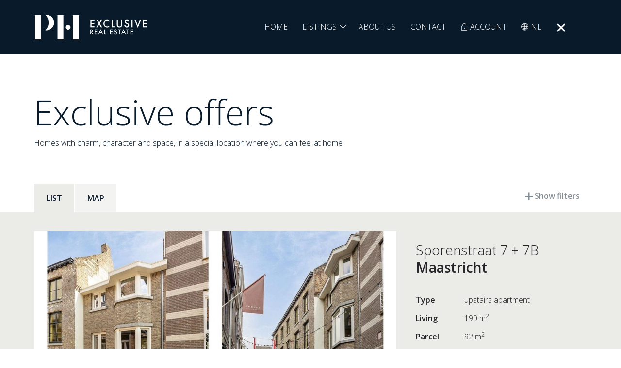

--- FILE ---
content_type: text/html; charset=utf-8
request_url: https://www.ph-exclusiverealestate.com/en/listings/maastricht/ceramique/heugemerweg/3686
body_size: 20410
content:
<!DOCTYPE html>
<html xmlns="http://www.w3.org/1999/xhtml" class="no-js" lang="en">
	<head>
		<title>Pro Housing Exclusive Real Estate - Listings</title>
		<meta charset="utf-8" />
		<meta http-equiv="X-UA-Compatible" content="IE=edge" />
		<meta name="description" content="" />
		<meta content="yes" name="apple-mobile-web-app-capable" />
		<meta content="minimum-scale=1.0, width=device-width, maximum-scale=1,initial-scale=1.0 " name="viewport" />
		<meta name="title" content="Pro Housing Exclusive Real Estate - Listings" />
		<meta name="author" content="" />
		<link rel="icon" href="/favicon-exclusive.ico" />
		<link href="/Frontend/Styles/bootstrap/bootstrap.css" rel="stylesheet" />
		<link rel="stylesheet" href="https://maxcdn.bootstrapcdn.com/font-awesome/4.5.0/css/font-awesome.min.css" />
		<link href="/Frontend/Styles/Owl-carousel/owl.carousel.min.css" rel="stylesheet" />
		<link href="/Frontend/Styles/owl.theme.css" rel="stylesheet" />
		<link href="/Frontend/Styles/PHExclusive.less" rel="stylesheet" />
		<link href="/Frontend/Styles/IconFont/iconFont.min.css" rel="stylesheet" />
		<link rel="preconnect" href="https://fonts.gstatic.com" />
		<link href="https://fonts.googleapis.com/css2?family=Open+Sans:wght@300;400;600&amp;display=swap" rel="stylesheet" />
		<link href="/Frontend/Assets/jpList/pips/jquery-ui-slider-pips.css" rel="stylesheet" />
		<link href="/Frontend/Assets/jpList/core/jplist.core.min.css" rel="stylesheet" />
		<link href="/Frontend/Assets/jpList/checkbox-dropdown/css/jplist.checkbox-dropdown.min.css" rel="stylesheet" />
		<link href="/Frontend/Assets/jpList/jquery-ui-bundle/css/jquery-ui.css" rel="stylesheet" />
		<link href="/Frontend/Assets/jpList/jquery-ui-bundle/css/jplist.jquery-ui-bundle.min.css" rel="stylesheet" />
		<link href="/Frontend/Assets/jpList/views-control/css/jplist.views-control.min.css" rel="stylesheet" />
		<link href="/Frontend/Assets/jpList/pips/jquery-ui-slider-pips.css" rel="stylesheet" />
		<script src="https://ajax.googleapis.com/ajax/libs/jquery/1.11.3/jquery.min.js" type="text/javascript"></script>
		<script src="/Frontend/Scripts/libs/modernizr-2.6.2-respond-1.1.0.min.js" type="text/javascript"></script>
		<script src="/Frontend/Scripts/bootstrap/bootstrap.js" type="text/javascript"></script>
		<script src="/Frontend/Scripts/Owl-carousel/owl.carousel.min.js"></script>
		<script src="/Frontend/Scripts/cookies.js" type="text/javascript"></script>
		<script async="async" src="https://www.googletagmanager.com/gtag/js?id=G-C8Y3R6P0KL"></script>
		<script>
				//<![CDATA[
				window.dataLayer = window.dataLayer || [];
				function gtag(){dataLayer.push(arguments);}
				gtag('js', new Date());
				gtag('config', 'G-C8Y3R6P0KL');
				//]]></script>
		<!-- Global site tag (gtag.js) - Google Analytics -->
<!-- HTML5 shim and Respond.js for IE8 support of HTML5 elements and media queries -->
<!--[if lt IE 9]>
	  <script src="https://oss.maxcdn.com/html5shiv/3.7.2/html5shiv.min.js"></script>
	  <script src="https://oss.maxcdn.com/respond/1.4.2/respond.min.js"></script>
	<![endif]-->
	</head>
	<body>
		<h1 class="visuallyhidden">Listings</h1>
		<header>
			<nav class="navbar blue">
				<div class="container">
					<div class="navbar-header">
						<a class="navbar-brand" href="/en/"><img src="/Frontend/Images/Logo_PHExclusive.png" alt="Pro-Housing verhuur makelaar Maastricht" /></a>
						<h1 class="visuallyhidden">Pro-Housing</h1>
					</div>
					<div id="navbar" class="navbar-collapse">
						<ul class="nav navbar-nav show">
							<li class="" data-smooth-scrolling="off"><a href="/en/">Home</a></li>
							<li class="         active ">
								<a href="/en/listings" class="dropdown-toggle" data-toggle="dropdown">Listings</a>
								<ul class="dropdown-menu">
									<li class="sub-menu">
										<a href="/en/listings/for-sale">For sale</a>
										<div class="side-drop-menu"><a href="/en/listings/for-sale/netherlands">Netherlands</a><a href="/en/listings/for-sale/belgium">Belgium</a><a href="/en/listings/for-sale/france">France</a><a href="/en/listings/for-sale/kroatia">Kroatia</a></div>
									</li>
									<li><a href="/en/listings/for-rent">For rent</a></li>
									<li><a href="/en/listings/investment-properties">Investment properties</a></li>
								</ul>
							</li>
							<li class=" "><a href="/en/about-us">About us</a></li>
							<li class=" "><a href="/en/contact">Contact</a></li>
							<li><a href="/en/log-in?ReturnUrl=%2fen%2flistings%2fmaastricht%2fceramique%2fheugemerweg%2f3686"><i class="icon icons8-lock"></i> Account</a></li>
							<li>
								<div class="language-switcher format-TwoLetterISOLanguageName style-inline">
									<i class="icon icons8-globe"></i>
									<ul class="list-inline list-unstyled">
										<li><a href="/nl/aanbod/maastricht/ceramique/heugemerweg/3686" lang="nl"> nl</a></li>
									</ul>
								</div>
							</li>
						</ul>
						<button type="button" class="navbar-toggle show"><span class="icon-bar"></span><span class="icon-bar"></span><span class="icon-bar"></span><span class="sr-only">Toggle navigation</span></button>
					</div>
				</div>
			</nav>
		</header>
		<section id="jpListHouses" class="menu-spacing" xmlns="">
			<div class="intro-wrapper">
				<div class="container">
					<div class="row">
						<div class="col-lg-8">
							<h1 xmlns="http://www.w3.org/1999/xhtml">Exclusive offers <br /></h1>
							<p xmlns="http://www.w3.org/1999/xhtml">Homes with charm, character and space, in a special location where you can feel at home.</p>
						</div>
					</div>
				</div>
			</div>
			<div id="loading" class="container jplist-panel"></div>
			<div class="filter-wrapper">
				<div class="container">
					<div class="row">
						<div class="filter-column col-lg-12 col-md-12 col-sm-12 col-xs-12 nopaddingLeft">
							<div id="housesFilters" style="display:none;">
								<div class="jplist-panel nomarginContainer">
									<div class="row">
										<div class="col-lg-4 col-md-4 col-sm-12 col-tn-12 col-xs-12">
											<div class="jplist-checkbox-dropdown section-dropdown" data-control-type="checkbox-dropdown" data-control-name="section-checkbox-dropdown" data-control-action="filter" data-no-selected-text="For sale / For rent / Investment properties" data-one-item-text="{selected}" data-many-items-text="{num} selected">
												<ul class="level-1">
													<li class="input-group">
														<a href="/en/listings/for-sale">
															<span class="input"></span>
															<div class="label">For sale</div>
														</a>
													</li>
													<li class="input-group">
														<a href="/en/listings/for-rent">
															<span class="input"></span>
															<div class="label">For rent</div>
														</a>
													</li>
													<li class="input-group">
														<a href="/en/listings/investment-properties">
															<span class="input"></span>
															<div class="label">Investment properties</div>
														</a>
													</li>
												</ul>
											</div>
										</div>
										<div class="col-lg-2 col-md-2 col-sm-12 col-tn-12 col-xs-12 hidden">
											<div class="jplist-checkbox-dropdown country-dropdown" data-control-type="checkbox-dropdown" data-control-name="country-checkbox-dropdown" data-control-action="filter" data-no-selected-text="Country: ceramique               " data-one-item-text="Country: {selected}" data-many-items-text="{num} selected">
												<ul class="level-1">
													<li class="input-group">
														<a href="/en/listings/for-sale/netherlands">
															<span class="input"></span>
															<div class="label">Netherlands</div>
														</a>
													</li>
													<li class="input-group">
														<a href="/en/listings/for-sale/belgium">
															<span class="input"></span>
															<div class="label">Belgium</div>
														</a>
													</li>
													<li class="input-group">
														<a href="/en/listings/for-sale/france">
															<span class="input"></span>
															<div class="label">France</div>
														</a>
													</li>
													<li class="input-group">
														<a href="/en/listings/for-sale/kroatia">
															<span class="input"></span>
															<div class="label">Kroatia</div>
														</a>
													</li>
												</ul>
											</div>
										</div>
										<div class="col-lg-4 col-md-4 col-sm-12 col-tn-12 col-xs-12">
											<div class="jplist-checkbox-dropdown city-dropdown" data-control-type="checkbox-dropdown" data-control-name="city-checkbox-dropdown" data-control-action="filter" data-no-selected-text="Place / District:" data-one-item-text="Place / District: {selected}" data-many-items-text="{num} selected">
												<ul class="level-1">
													<li class="input-group"><input id="aubigny-Sur-Nére" data-path=".aubignysurnre" type="checkbox" data-country="France" /><label for="aubigny-Sur-Nére">aubigny-Sur-Nére</label></li>
													<li class="input-group"><input id="Bassenge" data-path=".bassenge" type="checkbox" data-country="Belgium" /><label for="Bassenge">Bassenge</label></li>
													<li class="input-group"><input id="Berg en Terblijt" data-path=".berg-en-terblijt" type="checkbox" data-country="Netherlands" /><label for="Berg en Terblijt">Berg en Terblijt</label></li>
													<li class="input-group"><input id="Beringen" data-path=".beringen" type="checkbox" data-country="Belgium" /><label for="Beringen">Beringen</label></li>
													<li class="input-group"><input id="Brive la Gaillarde" data-path=".brive-la-gaillarde" type="checkbox" data-country="France" /><label for="Brive la Gaillarde">Brive la Gaillarde</label></li>
													<li class="input-group"><input id="Brtonigla - Kroatië" data-path=".brtonigla-kroati" type="checkbox" data-country="Kroatia" /><label for="Brtonigla - Kroatië">Brtonigla - Kroatië</label></li>
													<li class="input-group"><input id="Bunde" data-path=".bunde" type="checkbox" data-country="Netherlands" /><label for="Bunde">Bunde</label></li>
													<li class="input-group"><input id="Cadier en Keer" data-path=".cadier-en-keer" type="checkbox" data-country="Netherlands" /><label for="Cadier en Keer">Cadier en Keer</label></li>
													<li class="input-group"><input id="Cérilly" data-path=".crilly" type="checkbox" data-country="France" /><label for="Cérilly">Cérilly</label></li>
													<li class="input-group"><input id="Fleury Les Aubrais" data-path=".fleury-les-aubrais" type="checkbox" data-country="France" /><label for="Fleury Les Aubrais">Fleury Les Aubrais</label></li>
													<li class="input-group"><input id="Gaillon" data-path=".gaillon" type="checkbox" data-country="France" /><label for="Gaillon">Gaillon</label></li>
													<li class="input-group"><input id="Genk" data-path=".genk" type="checkbox" data-country="Belgium" /><label for="Genk">Genk</label></li>
													<li class="input-group"><input id="Geverik" data-path=".geverik" type="checkbox" data-country="Netherlands" /><label for="Geverik">Geverik</label></li>
													<li class="input-group"><input id="Hasselt" data-path=".hasselt" type="checkbox" data-country="Belgium" /><label for="Hasselt">Hasselt</label></li>
													<li class="input-group"><input id="Hulsberg" data-path=".hulsberg" type="checkbox" data-country="Netherlands" /><label for="Hulsberg">Hulsberg</label></li>
													<li class="input-group"><input id="Istrië - Kroatië" data-path=".istri-kroati" type="checkbox" data-country="Kroatia" /><label for="Istrië - Kroatië">Istrië - Kroatië</label></li>
													<li class="input-group"><input id="Kinrooi Kessenich" data-path=".kinrooi-kessenich" type="checkbox" data-country="Belgium" /><label for="Kinrooi Kessenich">Kinrooi Kessenich</label></li>
													<li class="input-group"><input id="Lanaken" data-path=".lanaken" type="checkbox" data-country="Belgium" /><label for="Lanaken">Lanaken</label></li>
													<li class="input-group"><input id="Limoges" data-path=".limoges" type="checkbox" data-country="France" /><label for="Limoges">Limoges</label></li>
													<li class="input-group"><input id="Maaseik" data-path=".maaseik" type="checkbox" data-country="Belgium" /><label for="Maaseik">Maaseik</label></li>
													<li class="input-group"><input id="Maastricht" data-path=".maastricht" type="checkbox" data-country="Netherlands" /><label for="Maastricht">Maastricht</label></li>
													<li class="input-group"><input id="Meerssen" data-path=".meerssen" type="checkbox" data-country="Netherlands" /><label for="Meerssen">Meerssen</label></li>
													<li class="input-group"><input id="Nièvre" data-path=".nivre" type="checkbox" data-country="France" /><label for="Nièvre">Nièvre</label></li>
													<li class="input-group"><input id="Nuth" data-path=".nuth" type="checkbox" data-country="Netherlands" /><label for="Nuth">Nuth</label></li>
													<li class="input-group"><input id="Omis - Kroatië" data-path=".omis-kroati" type="checkbox" data-country="Kroatia" /><label for="Omis - Kroatië">Omis - Kroatië</label></li>
													<li class="input-group"><input id="Oudsbergen" data-path=".oudsbergen" type="checkbox" data-country="Belgium" /><label for="Oudsbergen">Oudsbergen</label></li>
													<li class="input-group"><input id="Ransdaal" data-path=".ransdaal" type="checkbox" data-country="Netherlands" /><label for="Ransdaal">Ransdaal</label></li>
													<li class="input-group"><input id="Riemst" data-path=".riemst" type="checkbox" data-country="Belgium" /><label for="Riemst">Riemst</label></li>
													<li class="input-group"><input id="Schin op Geul" data-path=".schin-op-geul" type="checkbox" data-country="Netherlands" /><label for="Schin op Geul">Schin op Geul</label></li>
													<li class="input-group"><input id="Sittard" data-path=".sittard" type="checkbox" data-country="Netherlands" /><label for="Sittard">Sittard</label></li>
													<li class="input-group"><input id="Souvigny" data-path=".souvigny" type="checkbox" data-country="France" /><label for="Souvigny">Souvigny</label></li>
													<li class="input-group"><input id="Tongeren" data-path=".tongeren" type="checkbox" data-country="Belgium" /><label for="Tongeren">Tongeren</label></li>
													<li class="input-group"><input id="Tours" data-path=".tours" type="checkbox" data-country="France" /><label for="Tours">Tours</label></li>
													<li class="input-group"><input id="Ulestraten" data-path=".ulestraten" type="checkbox" data-country="Netherlands" /><label for="Ulestraten">Ulestraten</label></li>
													<li class="input-group"><input id="Valkenburg" data-path=".valkenburg" type="checkbox" data-country="Netherlands" /><label for="Valkenburg">Valkenburg</label></li>
													<li class="input-group"><input id="Vis - Kroatië" data-path=".vis-kroati" type="checkbox" data-country="Kroatia" /><label for="Vis - Kroatië">Vis - Kroatië</label></li>
													<li class="input-group"><input id="Zutendaal" data-path=".zutendaal" type="checkbox" data-country="Belgium" /><label for="Zutendaal">Zutendaal</label></li>
												</ul>
											</div>
										</div>
										<div class="col-lg-4 col-md-4 col-sm-12 col-tn-12 col-xs-12">
											<div class="jplist-checkbox-dropdown" data-control-type="checkbox-dropdown" data-control-name="type-checkbox-dropdown" data-control-action="filter" data-no-selected-text="Dwelling type:" data-one-item-text="Dwelling type: {selected}" data-many-items-text="{num} selected">
												<ul class="level-1">
													<li class="input-group"><input id=" apartment" data-path=".apartment" type="checkbox" /><label for=" apartment"> apartment</label></li>
													<li class="input-group"><input id="country house" data-path=".country-house" type="checkbox" /><label for="country house">country house</label></li>
													<li class="input-group"><input id="retail / house" data-path=".retail-house" type="checkbox" /><label for="retail / house">retail / house</label></li>
													<li class="input-group"><input id="dwelling house" data-path=".dwelling-house" type="checkbox" /><label for="dwelling house">dwelling house</label></li>
													<li class="input-group"><input id="mansion" data-path=".mansion" type="checkbox" /><label for="mansion">mansion</label></li>
													<li class="input-group"><input id="loft" data-path=".loft" type="checkbox" /><label for="loft">loft</label></li>
													<li class="input-group"><input id="villa" data-path=".villa" type="checkbox" /><label for="villa">villa</label></li>
													<li class="input-group"><input id="bungalow" data-path=".bungalow" type="checkbox" /><label for="bungalow">bungalow</label></li>
													<li class="input-group"><input id="farmstead" data-path=".farmstead" type="checkbox" /><label for="farmstead">farmstead</label></li>
												</ul>
											</div>
										</div>
									</div>
								</div>
							</div>
						</div>
						<div class="col-lg-12 col-md-12 col-sm-12 col-xs-12 jplist-panel">
							<div class="jplist-views" data-control-type="views" data-control-name="views" data-control-action="views" data-default="jplist-list-view">
								<button type="button" class="jplist-view jplist-list-view active" data-type="jplist-list-view"><span>List</span></button>
								<button type="button" class="jplist-view jplist-thumbs-view" data-type="jplist-thumbs-view"><span>Map</span></button>
							</div>
							<div class="dropdown pull-left jplist-items-per-page hidden" data-control-type="boot-items-per-page-dropdown" data-control-name="paging" data-control-action="paging">
								<button id="dropdown-menu-1" class="btn btn-primary dropdown-toggle" type="button" data-toggle="dropdown" aria-expanded="true"><span data-type="selected-text">Items per Page</span><span class="caret"></span></button>
								<ul class="dropdown-menu" role="menu" aria-labelledby="dropdown-menu-1">
									<li role="presentation"><a role="menuitem" tabindex="-1" href="#" data-number="6" data-default="true">6 per page</a></li>
									<li role="presentation" class="divider"></li>
									<li role="presentation"><a role="menuitem" tabindex="-1" href="#" data-number="all">View All</a></li>
								</ul>
							</div>
							<div class="show-filter">Show filters</div>
							<div class="hide-filter">Hide filters</div>
						</div>
					</div>
				</div>
			</div>
			<div id="housesContainer" class="jplist-panel nomarginContainer initalized">
				<div class="container">
					<div class="row">
						<div class="housesItems house-list col-lg-12 col-md-12 col-sm-12 col-xs-12">
							<div class="houseItem unavailable ">
								<div class="image-wrapper">
									<div class="image" style="background:url(&#39;/media/7fc0260d-5102-41e1-9a06-6981cefce516/Fkpp2Q/Photos/4337/f_97566.jpg?h=640&amp;action=fit&#39;) center center no-repeat;"></div>
									<div class="status toolate">Sold</div>
								</div>
								<div class="content-wrapper">
									<h3>Vonderstraat 1 <br /><strong>Bunde</strong></h3>
									<div class="details">
										<table>
											<tr>
												<td>Type</td>
												<td>detached house</td>
											</tr>
											<tr>
												<td>Living</td>
												<td>301 m<sup>2</sup></td>
											</tr>
											<tr>
												<td>Parcel</td>
												<td>780 m<sup>2</sup></td>
											</tr>
										</table>
									</div>
									<div class="price"></div>
									<div class="filters nederland bunde detached-house  bbecce36-3dd6-44b6-92a8-90f79942dbe2 not-available"><span class="price"> 745000 </span><span class="price-desc">k.k.</span><span class="latlng">50.9015289, 5.7283526</span><span class="address"> Vonderstraat 1 </span><span class="btn-text">View details</span></div>
								</div>
							</div>
							<div class="houseItem  ">
								<div class="image-wrapper">
									<a href="/en/listings/oudsbergen//weg-naar-zwartberg/4348">
										<div class="image" style="background:url(&#39;/media/2a79d59c-7d71-4752-9567-b66c4e099220/Gd89Vg/Photos/4348/f_97926.jpg?h=640&amp;action=fit&#39;) center center no-repeat;"></div>
									</a>
								</div>
								<div class="content-wrapper">
									<h3>Weg naar Zwartberg 227 <br /><strong>Oudsbergen</strong></h3>
									<div class="details">
										<table>
											<tr>
												<td>Type</td>
												<td>villa</td>
											</tr>
											<tr>
												<td>Living</td>
												<td>429 m<sup>2</sup></td>
											</tr>
										</table>
									</div>
									<div class="price">
										<label>Asking price</label>
										<h4>€ 1.098.500,- k.k.</h4>
									</div>
									<a href="/en/listings/oudsbergen//weg-naar-zwartberg/4348" class="exclusive-btn blue-btn arrow btn">View details</a>
									<div class="filters belgie oudsbergen villa  bbecce36-3dd6-44b6-92a8-90f79942dbe2 now-available"><span class="price"> 1098500 </span><span class="price-desc">k.k.</span><span class="latlng">51.0360435, 5.5597283</span><span class="address"> Weg naar Zwartberg 227 </span><span class="btn-text">View details</span></div>
								</div>
							</div>
							<div class="houseItem unavailable ">
								<div class="image-wrapper">
									<div class="image" style="background:url(&#39;/media/b74a47b9-b327-43c6-804b-af7ed9419c90/_2nBAQ/Photos/3924/f_86099.jpg?h=640&amp;action=fit&#39;) center center no-repeat;"></div>
									<div class="status toolate">Sold</div>
								</div>
								<div class="content-wrapper">
									<h3>Parkweg 1 F <br /><strong>Maastricht</strong></h3>
									<div class="details">
										<table>
											<tr>
												<td>Type</td>
												<td>staircase-access flat</td>
											</tr>
											<tr>
												<td>Living</td>
												<td>149 m<sup>2</sup></td>
											</tr>
											<tr>
												<td>Volume</td>
												<td>563 m<sup>3</sup></td>
											</tr>
										</table>
									</div>
									<div class="price"></div>
									<div class="filters nederland maastricht staircaseaccess-flat  bbecce36-3dd6-44b6-92a8-90f79942dbe2 not-available"><span class="price"> 815000 </span><span class="price-desc">k.k.</span><span class="latlng">50.8420923, 5.6975596</span><span class="address"> Parkweg 1 F</span><span class="btn-text">View details</span></div>
								</div>
							</div>
							<div class="houseItem unavailable ">
								<div class="image-wrapper">
									<div class="image" style="background:url(&#39;/media/5759d5a7-e5a7-4f47-b696-6d4bc7ce9123/rrVHkw/Photos/4206/f_93314.jpg?h=640&amp;action=fit&#39;) center center no-repeat;"></div>
									<div class="status toolate">Sold</div>
								</div>
								<div class="content-wrapper">
									<h3>Aalbekerweg 89 <br /><strong>Hulsberg</strong></h3>
									<div class="details">
										<table>
											<tr>
												<td>Type</td>
												<td>semi-detached house</td>
											</tr>
											<tr>
												<td>Living</td>
												<td>218 m<sup>2</sup></td>
											</tr>
											<tr>
												<td>Parcel</td>
												<td>3638 m<sup>2</sup></td>
											</tr>
										</table>
									</div>
									<div class="price"></div>
									<div class="filters nederland hulsberg semidetached-house  bbecce36-3dd6-44b6-92a8-90f79942dbe2 not-available"><span class="price"> 995000 </span><span class="price-desc">k.k.</span><span class="latlng">50.8994643, 5.8524085</span><span class="address"> Aalbekerweg 89 </span><span class="btn-text">View details</span></div>
								</div>
							</div>
							<div class="houseItem  ">
								<div class="image-wrapper">
									<a href="/en/listings/aubignysurnre//paardencomplex/4143">
										<div class="image" style="background:url(&#39;/media/110f40a4-563d-4ea3-9ca8-5ead36e14ba4/B6RcwA/Photos/4143/f_91586.jpg?h=640&amp;action=fit&#39;) center center no-repeat;"></div>
									</a>
								</div>
								<div class="content-wrapper">
									<h3>Paardencomplex Kasteel <br /><strong>aubigny-Sur-Nére</strong></h3>
									<div class="details">
										<table>
											<tr>
												<td>Type</td>
												<td>country house</td>
											</tr>
											<tr>
												<td>Living</td>
												<td>165 m<sup>2</sup></td>
											</tr>
											<tr>
												<td>Parcel</td>
												<td>130000 m<sup>2</sup></td>
											</tr>
										</table>
									</div>
									<div class="price">
										<label>Asking price</label>
										<h4>€ 2.835.000,-</h4>
									</div>
									<a href="/en/listings/aubignysurnre//paardencomplex/4143" class="exclusive-btn blue-btn arrow btn">View details</a>
									<div class="filters frankrijk aubignysurnre country-house  bbecce36-3dd6-44b6-92a8-90f79942dbe2 now-available"><span class="price"> 2835000 </span><span class="price-desc"></span><span class="latlng">47.488779, 2.440923</span><span class="address"> Paardencomplex Kasteel </span><span class="btn-text">View details</span></div>
								</div>
							</div>
							<div class="houseItem  ">
								<div class="image-wrapper">
									<a href="/en/listings/maastricht/scharn/bergerstraat/1840">
										<div class="image" style="background:url(&#39;/media/bb058a61-ba5d-4d59-a300-92f298e516c5/twQClQ/Photos/1840/f_78503.jpg?h=640&amp;action=fit&#39;) center center no-repeat;"></div>
									</a>
								</div>
								<div class="content-wrapper">
									<h3>Bergerstraat <br /><strong>Maastricht</strong></h3>
									<div class="details">
										<table>
											<tr>
												<td>Type</td>
												<td>corner house</td>
											</tr>
											<tr>
												<td>Living</td>
												<td>135 m<sup>2</sup></td>
											</tr>
										</table>
									</div>
									<div class="price">
										<label>Rental price</label>
										<h4>€ 2.650,-</h4>
									</div>
									<a href="/en/listings/maastricht/scharn/bergerstraat/1840" class="exclusive-btn blue-btn arrow btn">View details</a>
									<div class="filters nederland maastricht corner-house  95931139-b314-458c-a2a7-006ec2ab4eea now-available"><span class="price"> 2650 </span><span class="price-desc">Excl. G/W/E</span><span class="latlng">50.8489691, 5.721114199999988</span><span class="address"> Bergerstraat 163 </span><span class="btn-text">View details</span></div>
								</div>
							</div>
							<div class="houseItem  ">
								<div class="image-wrapper">
									<a href="/en/listings/brtonigla-kroati//luxe-villa/3879">
										<div class="image" style="background:url(&#39;/media/bcb9d257-c0d1-4107-9f29-d9ed1912d8a3/auqiGg/Photos/3879/f_83020.jpg?h=640&amp;action=fit&#39;) center center no-repeat;"></div>
									</a>
								</div>
								<div class="content-wrapper">
									<h3>Luxe villa met zwembad <br /><strong>Brtonigla - Kroatië</strong></h3>
									<div class="details">
										<table>
											<tr>
												<td>Type</td>
												<td>villa</td>
											</tr>
											<tr>
												<td>Living</td>
												<td>324 m<sup>2</sup></td>
											</tr>
											<tr>
												<td>Parcel</td>
												<td>1986 m<sup>2</sup></td>
											</tr>
										</table>
									</div>
									<div class="price">
										<label>Asking price</label>
										<h4>€ 1.850.000,- k.k.</h4>
									</div>
									<a href="/en/listings/brtonigla-kroati//luxe-villa/3879" class="exclusive-btn blue-btn arrow btn">View details</a>
									<div class="filters kroatie brtonigla-kroati villa  bbecce36-3dd6-44b6-92a8-90f79942dbe2 now-available"><span class="price"> 1850000 </span><span class="price-desc">k.k.</span><span class="latlng">45.3789374, 13.6246759</span><span class="address"> Luxe villa met zwembad </span><span class="btn-text">View details</span></div>
								</div>
							</div>
							<div class="houseItem  ">
								<div class="image-wrapper">
									<a href="/en/listings/vis-kroati//moderne-villa/3877">
										<div class="image" style="background:url(&#39;/media/2c17d6dc-ca79-4a01-873b-1b624c1b5e7f/DsyyOw/Photos/3877/f_82980.jpg?h=640&amp;action=fit&#39;) center center no-repeat;"></div>
									</a>
								</div>
								<div class="content-wrapper">
									<h3>Moderne villa met zeezicht <br /><strong>Vis - Kroatië</strong></h3>
									<div class="details">
										<table>
											<tr>
												<td>Type</td>
												<td>villa</td>
											</tr>
											<tr>
												<td>Living</td>
												<td>140 m<sup>2</sup></td>
											</tr>
											<tr>
												<td>Parcel</td>
												<td>250 m<sup>2</sup></td>
											</tr>
										</table>
									</div>
									<div class="price">
										<label>Asking price</label>
										<h4>€ 1.500.000,- k.k.</h4>
									</div>
									<a href="/en/listings/vis-kroati//moderne-villa/3877" class="exclusive-btn blue-btn arrow btn">View details</a>
									<div class="filters kroatie vis-kroati villa  bbecce36-3dd6-44b6-92a8-90f79942dbe2 now-available"><span class="price"> 1500000 </span><span class="price-desc">k.k.</span><span class="latlng">43.0615818, 16.1821287</span><span class="address"> Moderne villa met zeezicht </span><span class="btn-text">View details</span></div>
								</div>
							</div>
							<div class="houseItem  ">
								<div class="image-wrapper">
									<a href="/en/listings/tours//springstal/3859">
										<div class="image" style="background:url(&#39;/media/2822d209-4250-4cf8-aadf-cc4fe3832cd5/NHAzvg/Photos/3859/f_83713.jpg?h=640&amp;action=fit&#39;) center center no-repeat;"></div>
									</a>
								</div>
								<div class="content-wrapper">
									<h3>Springstal Frankrijk <br /><strong>Tours</strong></h3>
									<div class="details">
										<table>
											<tr>
												<td>Type</td>
												<td>country house</td>
											</tr>
											<tr>
												<td>Living</td>
												<td>96 m<sup>2</sup></td>
											</tr>
											<tr>
												<td>Parcel</td>
												<td>210000 m<sup>2</sup></td>
											</tr>
										</table>
									</div>
									<div class="price">
										<label>Asking price</label>
										<h4>€ 795.000,- k.k.</h4>
									</div>
									<a href="/en/listings/tours//springstal/3859" class="exclusive-btn blue-btn arrow btn">View details</a>
									<div class="filters frankrijk tours country-house  bbecce36-3dd6-44b6-92a8-90f79942dbe2 now-available"><span class="price"> 795000 </span><span class="price-desc">k.k.</span><span class="latlng">45.942214, 2.382724</span><span class="address"> Springstal Frankrijk </span><span class="btn-text">View details</span></div>
								</div>
							</div>
							<div class="houseItem  ">
								<div class="image-wrapper">
									<a href="/en/listings/limoges//uitzonderlijk/3929">
										<div class="image" style="background:url(&#39;/media/6690c484-ad97-4672-b0af-42ac5360de07/cC5DKA/Photos/3929/f_84647.jpg?h=640&amp;action=fit&#39;) center center no-repeat;"></div>
									</a>
								</div>
								<div class="content-wrapper">
									<h3>Uitzonderlijk ruiterterrein <br /><strong>Limoges</strong></h3>
									<div class="details">
										<table>
											<tr>
												<td>Type</td>
												<td>country house</td>
											</tr>
											<tr>
												<td>Living</td>
												<td>166 m<sup>2</sup></td>
											</tr>
											<tr>
												<td>Parcel</td>
												<td>250000 m<sup>2</sup></td>
											</tr>
										</table>
									</div>
									<div class="price">
										<label>Asking price</label>
										<h4>€ 1.352.000,- k.k.</h4>
									</div>
									<a href="/en/listings/limoges//uitzonderlijk/3929" class="exclusive-btn blue-btn arrow btn">View details</a>
									<div class="filters frankrijk limoges country-house  bbecce36-3dd6-44b6-92a8-90f79942dbe2 now-available"><span class="price"> 1352000 </span><span class="price-desc">k.k.</span><span class="latlng">45.83361900000001, 1.261105</span><span class="address"> Uitzonderlijk ruiterterrein </span><span class="btn-text">View details</span></div>
								</div>
							</div>
							<div class="houseItem  ">
								<div class="image-wrapper">
									<a href="/en/listings/fleury-les-aubrais//rue-andre-dessaux/4038">
										<div class="image" style="background:url(&#39;/media/3ae6a5d3-91cf-46c6-9c76-95fdbfc9f09a/0de4Gg/Photos/4038/f_91747.jpg?h=640&amp;action=fit&#39;) center center no-repeat;"></div>
									</a>
								</div>
								<div class="content-wrapper">
									<h3>Rue Andre Dessaux 40 <br /><strong>Fleury Les Aubrais</strong></h3>
									<div class="details">
										<table>
											<tr>
												<td>Type</td>
												<td>detached house</td>
											</tr>
											<tr>
												<td>Living</td>
												<td>15800 m<sup>2</sup></td>
											</tr>
											<tr>
												<td>Parcel</td>
												<td>180000 m<sup>2</sup></td>
											</tr>
										</table>
									</div>
									<div class="price">
										<label>Asking price</label>
										<h4>€ 1.378.000,- k.k.</h4>
									</div>
									<a href="/en/listings/fleury-les-aubrais//rue-andre-dessaux/4038" class="exclusive-btn blue-btn arrow btn">View details</a>
									<div class="filters frankrijk fleury-les-aubrais detached-house  bbecce36-3dd6-44b6-92a8-90f79942dbe2 now-available"><span class="price"> 1378000 </span><span class="price-desc">k.k.</span><span class="latlng">47.934438, 1.8964468</span><span class="address"> Rue Andre Dessaux 40 </span><span class="btn-text">View details</span></div>
								</div>
							</div>
							<div class="houseItem unavailable ">
								<div class="image-wrapper">
									<div class="image" style="background:url(&#39;/media/c0b41232-d677-4836-a1e4-e53689235a32/_RC_ag/Photos/4179/f_92402.jpg?h=640&amp;action=fit&#39;) center center no-repeat;"></div>
									<div class="status toolate">Sold</div>
								</div>
								<div class="content-wrapper">
									<h3>Oud-Valkenburgerweg 10 <br /><strong>Valkenburg</strong></h3>
									<div class="details">
										<table>
											<tr>
												<td>Type</td>
												<td>villa</td>
											</tr>
											<tr>
												<td>Living</td>
												<td>211 m<sup>2</sup></td>
											</tr>
											<tr>
												<td>Parcel</td>
												<td>1985 m<sup>2</sup></td>
											</tr>
										</table>
									</div>
									<div class="price"></div>
									<div class="filters nederland valkenburg villa  bbecce36-3dd6-44b6-92a8-90f79942dbe2 not-available"><span class="price"> 950000 </span><span class="price-desc">k.k.</span><span class="latlng">50.8566371, 5.838353499999999</span><span class="address"> Oud-Valkenburgerweg 10 </span><span class="btn-text">View details</span></div>
								</div>
							</div>
							<div class="houseItem unavailable ">
								<div class="image-wrapper">
									<div class="image" style="background:url(&#39;/media/333befe9-851c-4dea-a405-748b0930a462/_MxBqg/Photos/4515/f_103073.jpg?h=640&amp;action=fit&#39;) center center no-repeat;"></div>
									<div class="status toolate">Sold</div>
								</div>
								<div class="content-wrapper">
									<h3>Parkweg 2 H <br /><strong>Maastricht</strong></h3>
									<div class="details">
										<table>
											<tr>
												<td>Type</td>
												<td>penthouse</td>
											</tr>
											<tr>
												<td>Living</td>
												<td>145 m<sup>2</sup></td>
											</tr>
											<tr>
												<td>Volume</td>
												<td>481 m<sup>3</sup></td>
											</tr>
										</table>
									</div>
									<div class="price"></div>
									<div class="filters nederland maastricht penthouse  bbecce36-3dd6-44b6-92a8-90f79942dbe2 not-available"><span class="price"> 835000 </span><span class="price-desc">k.k.</span><span class="latlng">50.8416978, 5.6977132</span><span class="address"> Parkweg 2 H</span><span class="btn-text">View details</span></div>
								</div>
							</div>
							<div class="houseItem unavailable ">
								<div class="image-wrapper">
									<div class="image" style="background:url(&#39;/media/00bc7d9c-3d4a-4e5c-92ea-64e341d90a28/eOEb0w/Photos/4279/f_95631.jpg?h=640&amp;action=fit&#39;) center center no-repeat;"></div>
									<div class="status toolate">Sold</div>
								</div>
								<div class="content-wrapper">
									<h3>Gerbergaplantsoen 22 <br /><strong>Meerssen</strong></h3>
									<div class="details">
										<table>
											<tr>
												<td>Type</td>
												<td>bungalow</td>
											</tr>
											<tr>
												<td>Living</td>
												<td>179 m<sup>2</sup></td>
											</tr>
											<tr>
												<td>Parcel</td>
												<td>835 m<sup>2</sup></td>
											</tr>
										</table>
									</div>
									<div class="price"></div>
									<div class="filters nederland meerssen bungalow  bbecce36-3dd6-44b6-92a8-90f79942dbe2 not-available"><span class="price"> 670000 </span><span class="price-desc">k.k.</span><span class="latlng">50.88656539999999, 5.759886</span><span class="address"> Gerbergaplantsoen 22 </span><span class="btn-text">View details</span></div>
								</div>
							</div>
							<div class="houseItem  ">
								<div class="image-wrapper">
									<a href="/en/listings/crilly//paardencomplex-regio/4156">
										<div class="image" style="background:url(&#39;/media/e3c2a04f-ea6c-4bb7-a6df-66b9774a4c39/uwbBqQ/Photos/4156/f_91419.jpg?h=640&amp;action=fit&#39;) center center no-repeat;"></div>
									</a>
								</div>
								<div class="content-wrapper">
									<h3>Paardencomplex regio Bourbonnais <br /><strong>Cérilly</strong></h3>
									<div class="details">
										<table>
											<tr>
												<td>Type</td>
												<td>country house</td>
											</tr>
											<tr>
												<td>Living</td>
												<td>m<sup>2</sup></td>
											</tr>
										</table>
									</div>
									<div class="price">
										<label>Asking price</label>
										<h4>€ 850.000,- k.k.</h4>
									</div>
									<a href="/en/listings/crilly//paardencomplex-regio/4156" class="exclusive-btn blue-btn arrow btn">View details</a>
									<div class="filters frankrijk crilly country-house  bbecce36-3dd6-44b6-92a8-90f79942dbe2 now-available"><span class="price"> 850000 </span><span class="price-desc">k.k.</span><span class="latlng">46.6176, 2.822083</span><span class="address"> Paardencomplex regio Bourbonnais </span><span class="btn-text">View details</span></div>
								</div>
							</div>
							<div class="houseItem  ">
								<div class="image-wrapper">
									<a href="/en/listings/souvigny//paarden/3936">
										<div class="image" style="background:url(&#39;/media/7dd34114-1599-4ee6-a64a-5ede59224370/0fUWRA/Photos/3936/f_84770.jpg?h=640&amp;action=fit&#39;) center center no-repeat;"></div>
									</a>
								</div>
								<div class="content-wrapper">
									<h3>Paarden stoeterij <br /><strong>Souvigny</strong></h3>
									<div class="details">
										<table>
											<tr>
												<td>Type</td>
												<td>country house</td>
											</tr>
											<tr>
												<td>Living</td>
												<td>260 m<sup>2</sup></td>
											</tr>
											<tr>
												<td>Parcel</td>
												<td>240000 m<sup>2</sup></td>
											</tr>
										</table>
									</div>
									<div class="price">
										<label>Asking price</label>
										<h4>€ 892.000,- k.k.</h4>
									</div>
									<a href="/en/listings/souvigny//paarden/3936" class="exclusive-btn blue-btn arrow btn">View details</a>
									<div class="filters frankrijk souvigny country-house  bbecce36-3dd6-44b6-92a8-90f79942dbe2 now-available"><span class="price"> 892000 </span><span class="price-desc">k.k.</span><span class="latlng">52.132633, 5.291265999999999</span><span class="address"> Paarden stoeterij </span><span class="btn-text">View details</span></div>
								</div>
							</div>
							<div class="houseItem  ">
								<div class="image-wrapper">
									<a href="/en/listings/omis-kroati//luxe-villa/3867">
										<div class="image" style="background:url(&#39;/media/508ea98a-d70c-4d31-bc76-08329ed377d1/qMStYw/Photos/3867/f_82803.jpg?h=640&amp;action=fit&#39;) center center no-repeat;"></div>
									</a>
								</div>
								<div class="content-wrapper">
									<h3>Luxe villa met zeezicht <br /><strong>Omis - Kroatië</strong></h3>
									<div class="details">
										<table>
											<tr>
												<td>Type</td>
												<td>villa</td>
											</tr>
											<tr>
												<td>Living</td>
												<td>297 m<sup>2</sup></td>
											</tr>
											<tr>
												<td>Parcel</td>
												<td>593 m<sup>2</sup></td>
											</tr>
										</table>
									</div>
									<div class="price">
										<label>Asking price</label>
										<h4>€ 2.400.000,-</h4>
									</div>
									<a href="/en/listings/omis-kroati//luxe-villa/3867" class="exclusive-btn blue-btn arrow btn">View details</a>
									<div class="filters kroatie omis-kroati villa  bbecce36-3dd6-44b6-92a8-90f79942dbe2 now-available"><span class="price"> 2400000 </span><span class="price-desc"></span><span class="latlng">43.44335590000001, 16.6929175</span><span class="address"> Luxe villa met zeezicht </span><span class="btn-text">View details</span></div>
								</div>
							</div>
							<div class="houseItem  ">
								<div class="image-wrapper">
									<a href="/en/listings/brive-la-gaillarde//prachtig/3940">
										<div class="image" style="background:url(&#39;/media/64fc1560-6301-490c-a3ee-4f3af05283a2/jO9dqQ/Photos/3940/f_84808.jpg?h=640&amp;action=fit&#39;) center center no-repeat;"></div>
									</a>
								</div>
								<div class="content-wrapper">
									<h3>Prachtig ruiterdomein <br /><strong>Brive la Gaillarde</strong></h3>
									<div class="details">
										<table>
											<tr>
												<td>Type</td>
												<td>country house</td>
											</tr>
											<tr>
												<td>Living</td>
												<td>200 m<sup>2</sup></td>
											</tr>
											<tr>
												<td>Parcel</td>
												<td>240000 m<sup>2</sup></td>
											</tr>
										</table>
									</div>
									<div class="price">
										<label>Asking price</label>
										<h4>€ 1.299.000,- k.k.</h4>
									</div>
									<a href="/en/listings/brive-la-gaillarde//prachtig/3940" class="exclusive-btn blue-btn arrow btn">View details</a>
									<div class="filters frankrijk brive-la-gaillarde country-house  bbecce36-3dd6-44b6-92a8-90f79942dbe2 now-available"><span class="price"> 1299000 </span><span class="price-desc">k.k.</span><span class="latlng">45.159555, 1.533937</span><span class="address"> Prachtig ruiterdomein </span><span class="btn-text">View details</span></div>
								</div>
							</div>
							<div class="houseItem  ">
								<div class="image-wrapper">
									<a href="/en/listings/istri-kroati//villa-met-uitzicht/3880">
										<div class="image" style="background:url(&#39;/media/d5681355-5540-496a-a298-ce2bd101fb92/HTKt0g/Photos/3880/f_83025.jpg?h=640&amp;action=fit&#39;) center center no-repeat;"></div>
									</a>
								</div>
								<div class="content-wrapper">
									<h3>Villa met uitzicht op Brijune <br /><strong>Istrië - Kroatië</strong></h3>
									<div class="details">
										<table>
											<tr>
												<td>Type</td>
												<td>villa</td>
											</tr>
											<tr>
												<td>Living</td>
												<td>499 m<sup>2</sup></td>
											</tr>
											<tr>
												<td>Parcel</td>
												<td>1264 m<sup>2</sup></td>
											</tr>
										</table>
									</div>
									<div class="price">
										<label>Asking price</label>
										<h4>€ 2.800.000,- k.k.</h4>
									</div>
									<a href="/en/listings/istri-kroati//villa-met-uitzicht/3880" class="exclusive-btn blue-btn arrow btn">View details</a>
									<div class="filters kroatie istri-kroati villa  bbecce36-3dd6-44b6-92a8-90f79942dbe2 now-available"><span class="price"> 2800000 </span><span class="price-desc">k.k.</span><span class="latlng">44.91496294245027, 13.75411218490653</span><span class="address"> Villa met uitzicht op Brijune </span><span class="btn-text">View details</span></div>
								</div>
							</div>
							<div class="houseItem  ">
								<div class="image-wrapper">
									<a href="/en/listings/nivre//landgoed/3930">
										<div class="image" style="background:url(&#39;/media/a96d7ecd-a106-493d-bea6-8a0cd529308f/tZWFEQ/Photos/3930/f_84665.jpg?h=640&amp;action=fit&#39;) center center no-repeat;"></div>
									</a>
								</div>
								<div class="content-wrapper">
									<h3>Landgoed paardenfokkerij <br /><strong>Nièvre</strong></h3>
									<div class="details">
										<table>
											<tr>
												<td>Type</td>
												<td>country house</td>
											</tr>
											<tr>
												<td>Living</td>
												<td>196 m<sup>2</sup></td>
											</tr>
											<tr>
												<td>Parcel</td>
												<td>150000 m<sup>2</sup></td>
											</tr>
										</table>
									</div>
									<div class="price">
										<label>Asking price</label>
										<h4>€ 870.000,-</h4>
									</div>
									<a href="/en/listings/nivre//landgoed/3930" class="exclusive-btn blue-btn arrow btn">View details</a>
									<div class="filters frankrijk nivre country-house  bbecce36-3dd6-44b6-92a8-90f79942dbe2 now-available"><span class="price"> 870000 </span><span class="price-desc"></span><span class="latlng">47.2381708, 3.5294522</span><span class="address"> Landgoed paardenfokkerij </span><span class="btn-text">View details</span></div>
								</div>
							</div>
							<div class="houseItem unavailable ">
								<div class="image-wrapper">
									<div class="image" style="background:url(&#39;/media/c228fbcd-6c0b-48ac-bbbb-24bb3d3e91a9/OOw_BA/Photos/4277/f_95388.jpg?h=640&amp;action=fit&#39;) center center no-repeat;"></div>
									<div class="status toolate">Sold</div>
								</div>
								<div class="content-wrapper">
									<h3>Vliek 3 <br /><strong>Ulestraten</strong></h3>
									<div class="details">
										<table>
											<tr>
												<td>Type</td>
												<td>farmstead</td>
											</tr>
											<tr>
												<td>Living</td>
												<td>280 m<sup>2</sup></td>
											</tr>
											<tr>
												<td>Parcel</td>
												<td>1575 m<sup>2</sup></td>
											</tr>
										</table>
									</div>
									<div class="price"></div>
									<div class="filters nederland ulestraten farmstead  bbecce36-3dd6-44b6-92a8-90f79942dbe2 not-available"><span class="price"> 875000 </span><span class="price-desc">k.k.</span><span class="latlng">50.901975, 5.7727279</span><span class="address"> Vliek 3 </span><span class="btn-text">View details</span></div>
								</div>
							</div>
							<div class="houseItem unavailable ">
								<div class="image-wrapper">
									<div class="image" style="background:url(&#39;/media/f2a4ff80-3e81-46f4-b68b-ae87287cfba6/FvmvZQ/Photos/3830/f_81598.jpg?h=640&amp;action=fit&#39;) center center no-repeat;"></div>
									<div class="status toolate">Sold</div>
								</div>
								<div class="content-wrapper">
									<h3>Minckelersstraat 20 <br /><strong>Maastricht</strong></h3>
									<div class="details">
										<table>
											<tr>
												<td>Type</td>
												<td>upstairs apartment</td>
											</tr>
											<tr>
												<td>Living</td>
												<td>112 m<sup>2</sup></td>
											</tr>
											<tr>
												<td>Volume</td>
												<td>494 m<sup>3</sup></td>
											</tr>
										</table>
									</div>
									<div class="price"></div>
									<div class="filters nederland maastricht upstairs-apartment  bbecce36-3dd6-44b6-92a8-90f79942dbe2 not-available"><span class="price"> 525000 </span><span class="price-desc">k.k.</span><span class="latlng">50.8483696, 5.6913819</span><span class="address"> Minckelersstraat 20 </span><span class="btn-text">View details</span></div>
								</div>
							</div>
							<div class="houseItem unavailable ">
								<div class="image-wrapper">
									<div class="image" style="background:url(&#39;/media/cc1fd687-9140-4947-b393-184e681bf910/FQLQmQ/Photos/3461/f_82842.jpg?h=640&amp;action=fit&#39;) center center no-repeat;"></div>
									<div class="status toolate">Rented</div>
								</div>
								<div class="content-wrapper">
									<h3>Maastrichter Heidenstraat <br /><strong>Maastricht</strong></h3>
									<div class="details">
										<table>
											<tr>
												<td>Type</td>
												<td>upstairs apartment</td>
											</tr>
											<tr>
												<td>Living</td>
												<td>205 m<sup>2</sup></td>
											</tr>
										</table>
									</div>
									<div class="price">
										<label>Rental price</label>
										<h4>€ 3.145,-</h4>
									</div>
									<div class="filters nederland maastricht upstairs-apartment  95931139-b314-458c-a2a7-006ec2ab4eea not-available"><span class="price"> 3145 </span><span class="price-desc">Excl. G/W/E</span><span class="latlng">50.8465061, 5.691834</span><span class="address"> Maastrichter Heidenstraat 4 </span><span class="btn-text">View details</span></div>
								</div>
							</div>
							<div class="houseItem unavailable ">
								<div class="image-wrapper">
									<div class="image" style="background:url(&#39;/media/05e42338-333d-4257-8e2b-3fd3ba5b1b3f/umuFnw/Photos/3886/f_84017.jpg?h=640&amp;action=fit&#39;) center center no-repeat;"></div>
									<div class="status toolate">Rented</div>
								</div>
								<div class="content-wrapper">
									<h3>Hertogsingel <br /><strong>Maastricht</strong></h3>
									<div class="details">
										<table>
											<tr>
												<td>Type</td>
												<td>ground floor apartment</td>
											</tr>
											<tr>
												<td>Living</td>
												<td>60 m<sup>2</sup></td>
											</tr>
										</table>
									</div>
									<div class="price">
										<label>Rental price</label>
										<h4>€ 1.615,-</h4>
									</div>
									<div class="filters nederland maastricht ground-floor-apartment  95931139-b314-458c-a2a7-006ec2ab4eea not-available"><span class="price"> 1615 </span><span class="price-desc">Excl. G/W/E</span><span class="latlng">50.8483701, 5.678082799999999</span><span class="address"> Hertogsingel 20 A</span><span class="btn-text">View details</span></div>
								</div>
							</div>
							<div class="houseItem unavailable ">
								<div class="image-wrapper">
									<div class="image" style="background:url(&#39;/media/460ba6b7-38c4-4f61-be29-41bb703a2bcb/7lYq8g/Photos/3725/f_78325.jpg?h=640&amp;action=fit&#39;) center center no-repeat;"></div>
									<div class="status toolate">Rented</div>
								</div>
								<div class="content-wrapper">
									<h3>Gubbelstraat <br /><strong>Maastricht</strong></h3>
									<div class="details">
										<table>
											<tr>
												<td>Type</td>
												<td>staircase-access flat</td>
											</tr>
											<tr>
												<td>Living</td>
												<td>96 m<sup>2</sup></td>
											</tr>
										</table>
									</div>
									<div class="price">
										<label>Rental price</label>
										<h4>€ 1.835,-</h4>
									</div>
									<div class="filters nederland maastricht staircaseaccess-flat  95931139-b314-458c-a2a7-006ec2ab4eea not-available"><span class="price"> 1835 </span><span class="price-desc">Excl. G/W/E</span><span class="latlng">50.8524159, 5.692992299999999</span><span class="address"> Gubbelstraat 10 B</span><span class="btn-text">View details</span></div>
								</div>
							</div>
							<div class="houseItem  ">
								<div class="image-wrapper">
									<a href="/en/listings/gaillon//prachtig/3938">
										<div class="image" style="background:url(&#39;/media/09a3a551-ac29-45fb-8483-4068dc02e1e3/dbnTKg/Photos/3938/f_84774.jpg?h=640&amp;action=fit&#39;) center center no-repeat;"></div>
									</a>
								</div>
								<div class="content-wrapper">
									<h3>Prachtig herenhuis <br /><strong>Gaillon</strong></h3>
									<div class="details">
										<table>
											<tr>
												<td>Type</td>
												<td>mansion</td>
											</tr>
											<tr>
												<td>Living</td>
												<td>350 m<sup>2</sup></td>
											</tr>
											<tr>
												<td>Parcel</td>
												<td>50000 m<sup>2</sup></td>
											</tr>
										</table>
									</div>
									<div class="price">
										<label>Asking price</label>
										<h4>€ 2.900.000,- k.k.</h4>
									</div>
									<a href="/en/listings/gaillon//prachtig/3938" class="exclusive-btn blue-btn arrow btn">View details</a>
									<div class="filters frankrijk gaillon mansion  bbecce36-3dd6-44b6-92a8-90f79942dbe2 now-available"><span class="price"> 2900000 </span><span class="price-desc">k.k.</span><span class="latlng">49.160734, 1.33341</span><span class="address"> Prachtig herenhuis </span><span class="btn-text">View details</span></div>
								</div>
							</div>
							<div class="houseItem unavailable ">
								<div class="image-wrapper">
									<div class="image" style="background:url(&#39;/media/e02caedd-8006-4ace-b425-5353c2d01ed4/MlvcMA/Photos/4502/f_102433.jpg?h=640&amp;action=fit&#39;) center center no-repeat;"></div>
									<div class="status toolate">Sold</div>
								</div>
								<div class="content-wrapper">
									<h3>Kiezelstraat 19 <br /><strong>Genk</strong></h3>
									<div class="details">
										<table>
											<tr>
												<td>Type</td>
												<td>villa</td>
											</tr>
											<tr>
												<td>Living</td>
												<td>340 m<sup>2</sup></td>
											</tr>
											<tr>
												<td>Parcel</td>
												<td>1693 m<sup>2</sup></td>
											</tr>
										</table>
									</div>
									<div class="price"></div>
									<div class="filters belgie genk villa  bbecce36-3dd6-44b6-92a8-90f79942dbe2 not-available"><span class="price"> 975000 </span><span class="price-desc">k.k.</span><span class="latlng">50.9680979, 5.524116200000001</span><span class="address"> Kiezelstraat 19 </span><span class="btn-text">View details</span></div>
								</div>
							</div>
							<div class="houseItem unavailable ">
								<div class="image-wrapper">
									<div class="image" style="background:url(&#39;/media/9c1c74ca-478f-4992-89c3-877028202da3/NvuhKA/Photos/4520/f_103044.jpg?h=640&amp;action=fit&#39;) center center no-repeat;"></div>
									<div class="status toolate">Sold</div>
								</div>
								<div class="content-wrapper">
									<h3>Smeetsstraat 9 <br /><strong>Lanaken</strong></h3>
									<div class="details">
										<table>
											<tr>
												<td>Type</td>
												<td>villa</td>
											</tr>
											<tr>
												<td>Living</td>
												<td>547 m<sup>2</sup></td>
											</tr>
											<tr>
												<td>Parcel</td>
												<td>2531 m<sup>2</sup></td>
											</tr>
										</table>
									</div>
									<div class="price"></div>
									<div class="filters belgie lanaken villa  bbecce36-3dd6-44b6-92a8-90f79942dbe2 not-available"><span class="price"> 995000 </span><span class="price-desc">k.k.</span><span class="latlng">50.88978909999999, 5.6257741</span><span class="address"> Smeetsstraat 9 </span><span class="btn-text">View details</span></div>
								</div>
							</div>
							<div class="houseItem  ">
								<div class="image-wrapper">
									<a href="/en/listings/maastricht/heer/dorpstraat/4694">
										<div class="image" style="background:url(&#39;/media/c74aa3e0-0123-42a6-a714-3e68592ea064/2INE1A/Photos/4694/f_108385.jpg?h=640&amp;action=fit&#39;) center center no-repeat;"></div>
									</a>
								</div>
								<div class="content-wrapper">
									<h3>Dorpstraat <br /><strong>Maastricht</strong></h3>
									<div class="details">
										<table>
											<tr>
												<td>Type</td>
												<td>townhouse</td>
											</tr>
											<tr>
												<td>Living</td>
												<td>105 m<sup>2</sup></td>
											</tr>
										</table>
									</div>
									<div class="price">
										<label>Rental price</label>
										<h4>€ 2.250,-</h4>
									</div>
									<a href="/en/listings/maastricht/heer/dorpstraat/4694" class="exclusive-btn blue-btn arrow btn">View details</a>
									<div class="filters nederland maastricht townhouse  95931139-b314-458c-a2a7-006ec2ab4eea now-available"><span class="price"> 2250 </span><span class="price-desc">Excl. G/W/E</span><span class="latlng">50.8432015, 5.7275002</span><span class="address"> Dorpstraat 8 </span><span class="btn-text">View details</span></div>
								</div>
							</div>
							<div class="houseItem unavailable ">
								<div class="image-wrapper">
									<div class="image" style="background:url(&#39;/media/54788931-c57f-40ff-87e6-5deefd61185e/NU-9Rw/Photos/4469/f_101596.jpg?h=640&amp;action=fit&#39;) center center no-repeat;"></div>
									<div class="status toolate">Sold</div>
								</div>
								<div class="content-wrapper">
									<h3>Lindenkruis 23 <br /><strong>Maastricht</strong></h3>
									<div class="details">
										<table>
											<tr>
												<td>Type</td>
												<td>townhouse</td>
											</tr>
											<tr>
												<td>Living</td>
												<td>222 m<sup>2</sup></td>
											</tr>
											<tr>
												<td>Parcel</td>
												<td>120 m<sup>2</sup></td>
											</tr>
										</table>
									</div>
									<div class="price"></div>
									<div class="filters nederland maastricht townhouse  bbecce36-3dd6-44b6-92a8-90f79942dbe2 not-available"><span class="price"> 995000 </span><span class="price-desc">k.k.</span><span class="latlng">50.853803, 5.684665000000001</span><span class="address"> Lindenkruis 23 </span><span class="btn-text">View details</span></div>
								</div>
							</div>
							<div class="houseItem unavailable ">
								<div class="image-wrapper">
									<div class="image" style="background:url(&#39;/media/bcbf08a3-2380-4f23-a673-c4bca5474f1c/iIsAlw/Photos/4120/f_90452.jpg?h=640&amp;action=fit&#39;) center center no-repeat;"></div>
									<div class="status toolate">Sold</div>
								</div>
								<div class="content-wrapper">
									<h3>Glacisweg 85 <br /><strong>Maastricht</strong></h3>
									<div class="details">
										<table>
											<tr>
												<td>Type</td>
												<td>mansion</td>
											</tr>
											<tr>
												<td>Living</td>
												<td>225 m<sup>2</sup></td>
											</tr>
											<tr>
												<td>Parcel</td>
												<td>290 m<sup>2</sup></td>
											</tr>
										</table>
									</div>
									<div class="price"></div>
									<div class="filters nederland maastricht mansion  bbecce36-3dd6-44b6-92a8-90f79942dbe2 not-available"><span class="price"> 795000 </span><span class="price-desc">k.k.</span><span class="latlng">50.8392807, 5.6875845</span><span class="address"> Glacisweg 85 </span><span class="btn-text">View details</span></div>
								</div>
							</div>
							<div class="houseItem  ">
								<div class="image-wrapper">
									<a href="/en/listings/maaseik//houwstraat/4446">
										<div class="image" style="background:url(&#39;/media/f4db2bc8-dce4-4d14-837b-386f2bda1b2c/8V3LvQ/Photos/4446/f_100592.jpg?h=640&amp;action=fit&#39;) center center no-repeat;"></div>
									</a>
								</div>
								<div class="content-wrapper">
									<h3>Houwstraat 43 <br /><strong>Maaseik</strong></h3>
									<div class="details">
										<table>
											<tr>
												<td>Type</td>
												<td>villa</td>
											</tr>
											<tr>
												<td>Living</td>
												<td>383 m<sup>2</sup></td>
											</tr>
											<tr>
												<td>Parcel</td>
												<td>1835 m<sup>2</sup></td>
											</tr>
										</table>
									</div>
									<div class="price">
										<label>Asking price</label>
										<h4>€ 849.000,- k.k.</h4>
									</div>
									<a href="/en/listings/maaseik//houwstraat/4446" class="exclusive-btn blue-btn arrow btn">View details</a>
									<div class="filters belgie maaseik villa  bbecce36-3dd6-44b6-92a8-90f79942dbe2 now-available"><span class="price"> 849000 </span><span class="price-desc">k.k.</span><span class="latlng">51.054092, 5.6556998</span><span class="address"> Houwstraat 43 </span><span class="btn-text">View details</span></div>
								</div>
							</div>
							<div class="houseItem unavailable ">
								<div class="image-wrapper">
									<div class="image" style="background:url(&#39;/media/3bf5defa-c532-4864-a16d-8c6b56edfed1/-v5NHw/Photos/4385/f_98854.jpg?h=640&amp;action=fit&#39;) center center no-repeat;"></div>
									<div class="status toolate">Sold</div>
								</div>
								<div class="content-wrapper">
									<h3>Langen Akker 17 <br /><strong>Berg en Terblijt</strong></h3>
									<div class="details">
										<table>
											<tr>
												<td>Type</td>
												<td>detached house</td>
											</tr>
											<tr>
												<td>Living</td>
												<td>228 m<sup>2</sup></td>
											</tr>
											<tr>
												<td>Parcel</td>
												<td>826 m<sup>2</sup></td>
											</tr>
										</table>
									</div>
									<div class="price"></div>
									<div class="filters nederland berg-en-terblijt detached-house  bbecce36-3dd6-44b6-92a8-90f79942dbe2 not-available"><span class="price"> 845000 </span><span class="price-desc">k.k.</span><span class="latlng">50.8633107, 5.7823202</span><span class="address"> Langen Akker 17 </span><span class="btn-text">View details</span></div>
								</div>
							</div>
							<div class="houseItem  ">
								<div class="image-wrapper">
									<a href="/en/listings/lanaken//postweg/4503">
										<div class="image" style="background:url(&#39;/media/98816351-b910-4b54-90ea-625d6cf75f2c/ZSQarw/Photos/4503/f_102458.jpg?h=640&amp;action=fit&#39;) center center no-repeat;"></div>
									</a>
								</div>
								<div class="content-wrapper">
									<h3>Postweg 77 <br /><strong>Lanaken</strong></h3>
									<div class="details">
										<table>
											<tr>
												<td>Type</td>
												<td>villa</td>
											</tr>
											<tr>
												<td>Living</td>
												<td>336 m<sup>2</sup></td>
											</tr>
											<tr>
												<td>Parcel</td>
												<td>1219 m<sup>2</sup></td>
											</tr>
										</table>
									</div>
									<div class="price">
										<label>Asking price</label>
										<h4>€ 695.000,- k.k.</h4>
									</div>
									<a href="/en/listings/lanaken//postweg/4503" class="exclusive-btn blue-btn arrow btn">View details</a>
									<div class="filters belgie lanaken villa  bbecce36-3dd6-44b6-92a8-90f79942dbe2 now-available"><span class="price"> 695000 </span><span class="price-desc">k.k.</span><span class="latlng">50.89715169999999, 5.635013</span><span class="address"> Postweg 77 </span><span class="btn-text">View details</span></div>
								</div>
							</div>
							<div class="houseItem unavailable ">
								<div class="image-wrapper">
									<div class="image" style="background:url(&#39;/media/6227203d-eca5-43af-b0ab-73828208c860/699_rQ/Photos/4530/f_103287.jpg?h=640&amp;action=fit&#39;) center center no-repeat;"></div>
									<div class="status toolate">Sold</div>
								</div>
								<div class="content-wrapper">
									<h3>Bergervliet 44 <br /><strong>Berg en Terblijt</strong></h3>
									<div class="details">
										<table>
											<tr>
												<td>Type</td>
												<td>bungalow</td>
											</tr>
											<tr>
												<td>Living</td>
												<td>149 m<sup>2</sup></td>
											</tr>
											<tr>
												<td>Parcel</td>
												<td>719 m<sup>2</sup></td>
											</tr>
										</table>
									</div>
									<div class="price"></div>
									<div class="filters nederland berg-en-terblijt bungalow  bbecce36-3dd6-44b6-92a8-90f79942dbe2 not-available"><span class="price"> 850000 </span><span class="price-desc">k.k.</span><span class="latlng">50.86363293088198, 5.781371764526386</span><span class="address"> Bergervliet 44 </span><span class="btn-text">View details</span></div>
								</div>
							</div>
							<div class="houseItem unavailable ">
								<div class="image-wrapper">
									<div class="image" style="background:url(&#39;/media/4c52840a-d57d-4ee5-b03d-6eee43916c3b/jJVzSQ/Photos/4288/f_95989.jpg?h=640&amp;action=fit&#39;) center center no-repeat;"></div>
									<div class="status toolate">Sold</div>
								</div>
								<div class="content-wrapper">
									<h3>Rue Saint-Pierre 13 <br /><strong>Bassenge</strong></h3>
									<div class="details">
										<table>
											<tr>
												<td>Type</td>
												<td>mansion</td>
											</tr>
											<tr>
												<td>Living</td>
												<td>535 m<sup>2</sup></td>
											</tr>
											<tr>
												<td>Parcel</td>
												<td>1349 m<sup>2</sup></td>
											</tr>
										</table>
									</div>
									<div class="price"></div>
									<div class="filters belgie bassenge mansion  bbecce36-3dd6-44b6-92a8-90f79942dbe2 not-available"><span class="price"> 649000 </span><span class="price-desc">k.k.</span><span class="latlng">50.7518004, 5.544677699999999</span><span class="address"> Rue Saint-Pierre 13 </span><span class="btn-text">View details</span></div>
								</div>
							</div>
							<div class="houseItem unavailable ">
								<div class="image-wrapper">
									<div class="image" style="background:url(&#39;/media/53ae5ee5-1c3d-4cdf-9949-2c3b0e7e13f4/QO1cUg/Photos/4453/f_100745.jpg?h=640&amp;action=fit&#39;) center center no-repeat;"></div>
									<div class="status toolate">Sold</div>
								</div>
								<div class="content-wrapper">
									<h3>Cannerweg 287 <br /><strong>Maastricht</strong></h3>
									<div class="details">
										<table>
											<tr>
												<td>Type</td>
												<td>semi-detached house</td>
											</tr>
											<tr>
												<td>Living</td>
												<td>158 m<sup>2</sup></td>
											</tr>
											<tr>
												<td>Parcel</td>
												<td>343 m<sup>2</sup></td>
											</tr>
										</table>
									</div>
									<div class="price"></div>
									<div class="filters nederland maastricht semidetached-house  bbecce36-3dd6-44b6-92a8-90f79942dbe2 not-available"><span class="price"> 825000 </span><span class="price-desc">k.k.</span><span class="latlng">50.8367616, 5.6727215</span><span class="address"> Cannerweg 287 </span><span class="btn-text">View details</span></div>
								</div>
							</div>
							<div class="houseItem unavailable ">
								<div class="image-wrapper">
									<div class="image" style="background:url(&#39;/media/5d6f321c-0174-40a8-8a27-4da1a7494fd5/eW1eeQ/Photos/3964/f_85425.jpg?h=640&amp;action=fit&#39;) center center no-repeat;"></div>
									<div class="status toolate">Sold</div>
								</div>
								<div class="content-wrapper">
									<h3>Plein 1992 40 H <br /><strong>Maastricht</strong></h3>
									<div class="details">
										<table>
											<tr>
												<td>Type</td>
												<td>penthouse</td>
											</tr>
											<tr>
												<td>Living</td>
												<td>145 m<sup>2</sup></td>
											</tr>
											<tr>
												<td>Volume</td>
												<td>478 m<sup>3</sup></td>
											</tr>
										</table>
									</div>
									<div class="price"></div>
									<div class="filters nederland maastricht penthouse  bbecce36-3dd6-44b6-92a8-90f79942dbe2 not-available"><span class="price"> 1295000 </span><span class="price-desc">k.k.</span><span class="latlng">50.84619619999999, 5.69984</span><span class="address"> Plein 1992 40 H</span><span class="btn-text">View details</span></div>
								</div>
							</div>
							<div class="houseItem unavailable ">
								<div class="image-wrapper">
									<div class="image" style="background:url(&#39;/media/f7a3d6a5-cac2-45cc-8b41-4f4af4378641/334UXA/Photos/4487/f_101907.jpg?h=640&amp;action=fit&#39;) center center no-repeat;"></div>
									<div class="status toolate">Sold</div>
								</div>
								<div class="content-wrapper">
									<h3>Staatsland 13 <br /><strong>Ransdaal</strong></h3>
									<div class="details">
										<table>
											<tr>
												<td>Type</td>
												<td>detached house</td>
											</tr>
											<tr>
												<td>Living</td>
												<td>182 m<sup>2</sup></td>
											</tr>
											<tr>
												<td>Parcel</td>
												<td>401 m<sup>2</sup></td>
											</tr>
										</table>
									</div>
									<div class="price"></div>
									<div class="filters nederland ransdaal detached-house  bbecce36-3dd6-44b6-92a8-90f79942dbe2 not-available"><span class="price"> 700000 </span><span class="price-desc">k.k.</span><span class="latlng">50.8641478, 5.8891564</span><span class="address"> Staatsland 13 </span><span class="btn-text">View details</span></div>
								</div>
							</div>
							<div class="houseItem unavailable ">
								<div class="image-wrapper">
									<div class="image" style="background:url(&#39;/media/85069dd6-2874-4ffd-afb6-025d998aaf7f/p_FD8g/Photos/4517/f_102977.jpg?h=640&amp;action=fit&#39;) center center no-repeat;"></div>
									<div class="status toolate">Sold</div>
								</div>
								<div class="content-wrapper">
									<h3>Mariamunster 37 <br /><strong>Berg en Terblijt</strong></h3>
									<div class="details">
										<table>
											<tr>
												<td>Type</td>
												<td>detached house</td>
											</tr>
											<tr>
												<td>Living</td>
												<td>232 m<sup>2</sup></td>
											</tr>
											<tr>
												<td>Parcel</td>
												<td>830 m<sup>2</sup></td>
											</tr>
										</table>
									</div>
									<div class="price"></div>
									<div class="filters nederland berg-en-terblijt detached-house  bbecce36-3dd6-44b6-92a8-90f79942dbe2 not-available"><span class="price"> 830000 </span><span class="price-desc">k.k.</span><span class="latlng">50.86380579999999, 5.786373900000001</span><span class="address"> Mariamunster 37 </span><span class="btn-text">View details</span></div>
								</div>
							</div>
							<div class="houseItem  ">
								<div class="image-wrapper">
									<a href="/en/listings/maastricht/centrum/gubbelstraat/3431">
										<div class="image" style="background:url(&#39;/media/bca326c8-a11b-4270-b435-3cd2d90b5985/ZxWkNw/Photos/3431/f_68969.jpg?h=640&amp;action=fit&#39;) center center no-repeat;"></div>
									</a>
								</div>
								<div class="content-wrapper">
									<h3>Gubbelstraat <br /><strong>Maastricht</strong></h3>
									<div class="details">
										<table>
											<tr>
												<td>Type</td>
												<td>penthouse</td>
											</tr>
											<tr>
												<td>Living</td>
												<td>92 m<sup>2</sup></td>
											</tr>
										</table>
									</div>
									<div class="price">
										<label>Rental price</label>
										<h4>€ 2.195,-</h4>
									</div>
									<a href="/en/listings/maastricht/centrum/gubbelstraat/3431" class="exclusive-btn blue-btn arrow btn">View details</a>
									<div class="filters nederland maastricht penthouse  95931139-b314-458c-a2a7-006ec2ab4eea now-available"><span class="price"> 2195 </span><span class="price-desc">Excl. G/W/E</span><span class="latlng">50.8524159, 5.692992299999999</span><span class="address"> Gubbelstraat 10 C03</span><span class="btn-text">View details</span></div>
								</div>
							</div>
							<div class="houseItem unavailable ">
								<div class="image-wrapper">
									<div class="image" style="background:url(&#39;/media/f5765b15-3fa0-430f-93f4-d23619a77a49/VQJJPg/Photos/4654/f_107236.jpg?h=640&amp;action=fit&#39;) center center no-repeat;"></div>
									<div class="status toolate">Sold</div>
								</div>
								<div class="content-wrapper">
									<h3>Walstraat 30 bus 21 <br /><strong>Lanaken</strong></h3>
									<div class="details">
										<table>
											<tr>
												<td>Type</td>
												<td>penthouse</td>
											</tr>
											<tr>
												<td>Living</td>
												<td>126 m<sup>2</sup></td>
											</tr>
										</table>
									</div>
									<div class="price"></div>
									<div class="filters belgie lanaken penthouse  bbecce36-3dd6-44b6-92a8-90f79942dbe2 not-available"><span class="price"> 559000 </span><span class="price-desc">k.k.</span><span class="latlng">52.132633, 5.291265999999999</span><span class="address"> Walstraat 30 bus 21 </span><span class="btn-text">View details</span></div>
								</div>
							</div>
							<div class="houseItem unavailable ">
								<div class="image-wrapper">
									<div class="image" style="background:url(&#39;/media/9b9fac7d-1291-4bee-892f-1766d7da0895/mL2X5Q/Photos/4378/f_103594.jpg?h=640&amp;action=fit&#39;) center center no-repeat;"></div>
									<div class="status toolate">Sold</div>
								</div>
								<div class="content-wrapper">
									<h3>Groenerein 68 <br /><strong>Cadier en Keer</strong></h3>
									<div class="details">
										<table>
											<tr>
												<td>Type</td>
												<td>bungalow</td>
											</tr>
											<tr>
												<td>Living</td>
												<td>222 m<sup>2</sup></td>
											</tr>
											<tr>
												<td>Parcel</td>
												<td>1210 m<sup>2</sup></td>
											</tr>
										</table>
									</div>
									<div class="price"></div>
									<div class="filters nederland cadier-en-keer bungalow  bbecce36-3dd6-44b6-92a8-90f79942dbe2 not-available"><span class="price"> 795000 </span><span class="price-desc">k.k.</span><span class="latlng">50.8338009, 5.7621145</span><span class="address"> Groenerein 68 </span><span class="btn-text">View details</span></div>
								</div>
							</div>
							<div class="houseItem unavailable ">
								<div class="image-wrapper">
									<div class="image" style="background:url(&#39;/media/7d95b46a-8f3a-45b2-911b-1447421feba3/D68kSg/Photos/4531/f_104204.jpg?h=640&amp;action=fit&#39;) center center no-repeat;"></div>
									<div class="status toolate">Sold</div>
								</div>
								<div class="content-wrapper">
									<h3>Hackenkamer 12 <br /><strong>Maastricht</strong></h3>
									<div class="details">
										<table>
											<tr>
												<td>Type</td>
												<td>townhouse</td>
											</tr>
											<tr>
												<td>Living</td>
												<td>172 m<sup>2</sup></td>
											</tr>
											<tr>
												<td>Parcel</td>
												<td>125 m<sup>2</sup></td>
											</tr>
										</table>
									</div>
									<div class="price"></div>
									<div class="filters nederland maastricht townhouse  bbecce36-3dd6-44b6-92a8-90f79942dbe2 not-available"><span class="price"> 815000 </span><span class="price-desc">k.k.</span><span class="latlng">50.846732, 5.683689999999999</span><span class="address"> Hackenkamer 12 </span><span class="btn-text">View details</span></div>
								</div>
							</div>
							<div class="houseItem  ">
								<div class="image-wrapper">
									<a href="/en/listings/beringen//schomstraat/4547">
										<div class="image" style="background:url(&#39;/media/8203119b-e680-45f3-902a-2926978e4adb/hmNsxQ/Photos/4547/f_103906.jpg?h=640&amp;action=fit&#39;) center center no-repeat;"></div>
									</a>
								</div>
								<div class="content-wrapper">
									<h3>Schomstraat 77 <br /><strong>Beringen</strong></h3>
									<div class="details">
										<table>
											<tr>
												<td>Type</td>
												<td>villa</td>
											</tr>
											<tr>
												<td>Living</td>
												<td>405 m<sup>2</sup></td>
											</tr>
											<tr>
												<td>Parcel</td>
												<td>4858 m<sup>2</sup></td>
											</tr>
										</table>
									</div>
									<div class="price">
										<label>Asking price</label>
										<h4>€ 969.000,- k.k.</h4>
									</div>
									<a href="/en/listings/beringen//schomstraat/4547" class="exclusive-btn blue-btn arrow btn">View details</a>
									<div class="filters belgie beringen villa  bbecce36-3dd6-44b6-92a8-90f79942dbe2 now-available"><span class="price"> 969000 </span><span class="price-desc">k.k.</span><span class="latlng">51.0681555, 5.275885499999999</span><span class="address"> Schomstraat 77 </span><span class="btn-text">View details</span></div>
								</div>
							</div>
							<div class="houseItem unavailable ">
								<div class="image-wrapper">
									<div class="image" style="background:url(&#39;/media/9ec0ab37-c59e-473c-97a5-d7ccd47274a2/FIQzOg/Photos/4597/f_105482.jpg?h=640&amp;action=fit&#39;) center center no-repeat;"></div>
									<div class="status toolate">Sold</div>
								</div>
								<div class="content-wrapper">
									<h3>Veenweg 4 <br /><strong>Geverik</strong></h3>
									<div class="details">
										<table>
											<tr>
												<td>Type</td>
												<td>country house</td>
											</tr>
											<tr>
												<td>Living</td>
												<td>250 m<sup>2</sup></td>
											</tr>
											<tr>
												<td>Parcel</td>
												<td>1900 m<sup>2</sup></td>
											</tr>
										</table>
									</div>
									<div class="price"></div>
									<div class="filters nederland geverik country-house  bbecce36-3dd6-44b6-92a8-90f79942dbe2 not-available"><span class="price"> 895000 </span><span class="price-desc">k.k.</span><span class="latlng">50.924009121462696, 5.788471132901241</span><span class="address"> Veenweg 4 </span><span class="btn-text">View details</span></div>
								</div>
							</div>
							<div class="houseItem  ">
								<div class="image-wrapper">
									<a href="/en/listings/tongeren//tongeren/4507">
										<div class="image" style="background:url(&#39;/media/de7cbb67-1436-46f7-8935-d2da8f1f28d2/qUuWbg/Photos/4507/f_102547.jpg?h=640&amp;action=fit&#39;) center center no-repeat;"></div>
									</a>
								</div>
								<div class="content-wrapper">
									<h3>Tongeren - <br /><strong>Tongeren</strong></h3>
									<div class="details">
										<table>
											<tr>
												<td>Type</td>
												<td>villa</td>
											</tr>
											<tr>
												<td>Living</td>
												<td>481 m<sup>2</sup></td>
											</tr>
											<tr>
												<td>Parcel</td>
												<td>2567 m<sup>2</sup></td>
											</tr>
										</table>
									</div>
									<div class="price">
										<label>Asking price</label>
										<h4>€ 925.000,- k.k.</h4>
									</div>
									<a href="/en/listings/tongeren//tongeren/4507" class="exclusive-btn blue-btn arrow btn">View details</a>
									<div class="filters belgie tongeren villa  bbecce36-3dd6-44b6-92a8-90f79942dbe2 now-available"><span class="price"> 925000 </span><span class="price-desc">k.k.</span><span class="latlng">50.78220719999999, 5.4607492</span><span class="address"> Tongeren - </span><span class="btn-text">View details</span></div>
								</div>
							</div>
							<div class="houseItem  ">
								<div class="image-wrapper">
									<a href="/en/listings/zutendaal//vonderstraat/4426">
										<div class="image" style="background:url(&#39;/media/e36bfb59-a9a4-48d2-adff-897fb33d38d6/AclrNg/Photos/4426/f_100150.jpg?h=640&amp;action=fit&#39;) center center no-repeat;"></div>
									</a>
								</div>
								<div class="content-wrapper">
									<h3>Vonderstraat 5 bus 32 <br /><strong>Zutendaal</strong></h3>
									<div class="details">
										<table>
											<tr>
												<td>Type</td>
												<td>penthouse</td>
											</tr>
											<tr>
												<td>Living</td>
												<td>239 m<sup>2</sup></td>
											</tr>
											<tr>
												<td>Volume</td>
												<td>687 m<sup>3</sup></td>
											</tr>
										</table>
									</div>
									<div class="price">
										<label>Asking price</label>
										<h4>€ 899.000,- k.k.</h4>
									</div>
									<a href="/en/listings/zutendaal//vonderstraat/4426" class="exclusive-btn blue-btn arrow btn">View details</a>
									<div class="filters belgie zutendaal penthouse  bbecce36-3dd6-44b6-92a8-90f79942dbe2 now-available"><span class="price"> 899000 </span><span class="price-desc">k.k.</span><span class="latlng">50.9541943, 5.417311100000001</span><span class="address"> Vonderstraat 5 bus 32</span><span class="btn-text">View details</span></div>
								</div>
							</div>
							<div class="houseItem unavailable ">
								<div class="image-wrapper">
									<div class="image" style="background:url(&#39;/media/eea0c65a-5bad-4871-86de-9726d2f35ec2/gf3UPQ/Photos/4328/f_97735.jpg?h=640&amp;action=fit&#39;) center center no-repeat;"></div>
									<div class="status toolate">Sold</div>
								</div>
								<div class="content-wrapper">
									<h3>Bogaardenstraat 40 D <br /><strong>Maastricht</strong></h3>
									<div class="details">
										<table>
											<tr>
												<td>Type</td>
												<td>corner house</td>
											</tr>
											<tr>
												<td>Living</td>
												<td>130 m<sup>2</sup></td>
											</tr>
											<tr>
												<td>Parcel</td>
												<td>163 m<sup>2</sup></td>
											</tr>
										</table>
									</div>
									<div class="price"></div>
									<div class="filters nederland maastricht corner-house  bbecce36-3dd6-44b6-92a8-90f79942dbe2 not-available"><span class="price"> 885000 </span><span class="price-desc">k.k.</span><span class="latlng">50.8522158, 5.6879127</span><span class="address"> Bogaardenstraat 40 D</span><span class="btn-text">View details</span></div>
								</div>
							</div>
							<div class="houseItem  ">
								<div class="image-wrapper">
									<a href="/en/listings/hasselt//havermarkt/4594">
										<div class="image" style="background:url(&#39;/media/e140a482-4874-44df-aee8-935fb796033f/72dUug/Photos/4594/f_105179.jpg?h=640&amp;action=fit&#39;) center center no-repeat;"></div>
									</a>
								</div>
								<div class="content-wrapper">
									<h3>Havermarkt 35 bus 1 <br /><strong>Hasselt</strong></h3>
									<div class="details">
										<table>
											<tr>
												<td>Type</td>
												<td>loft</td>
											</tr>
											<tr>
												<td>Living</td>
												<td>282 m<sup>2</sup></td>
											</tr>
										</table>
									</div>
									<div class="price">
										<label>Asking price</label>
										<h4>€ 1.895.000,- k.k.</h4>
									</div>
									<a href="/en/listings/hasselt//havermarkt/4594" class="exclusive-btn blue-btn arrow btn">View details</a>
									<div class="filters belgie hasselt loft  bbecce36-3dd6-44b6-92a8-90f79942dbe2 now-available"><span class="price"> 1895000 </span><span class="price-desc">k.k.</span><span class="latlng">50.92936820000001, 5.3351168</span><span class="address"> Havermarkt 35 bus 1 </span><span class="btn-text">View details</span></div>
								</div>
							</div>
							<div class="houseItem unavailable ">
								<div class="image-wrapper">
									<div class="image" style="background:url(&#39;/media/f8e5f855-1153-499d-ba72-a5039e775a6a/cxy8sA/Photos/4651/f_107195.jpg?h=640&amp;action=fit&#39;) center center no-repeat;"></div>
									<div class="status toolate">Sold</div>
								</div>
								<div class="content-wrapper">
									<h3>Parkweg 9 B <br /><strong>Maastricht</strong></h3>
									<div class="details">
										<table>
											<tr>
												<td>Type</td>
												<td>staircase-access flat</td>
											</tr>
											<tr>
												<td>Living</td>
												<td>153 m<sup>2</sup></td>
											</tr>
											<tr>
												<td>Volume</td>
												<td>507 m<sup>3</sup></td>
											</tr>
										</table>
									</div>
									<div class="price"></div>
									<div class="filters nederland maastricht staircaseaccess-flat  bbecce36-3dd6-44b6-92a8-90f79942dbe2 not-available"><span class="price"> 785000 </span><span class="price-desc">k.k.</span><span class="latlng">50.8417602, 5.6979124</span><span class="address"> Parkweg 9 B</span><span class="btn-text">View details</span></div>
								</div>
							</div>
							<div class="houseItem unavailable ">
								<div class="image-wrapper">
									<div class="image" style="background:url(&#39;/media/6f065a87-bc77-4817-a1f9-62dae5a92306/uRBeuQ/Photos/4548/f_103869.jpg?h=640&amp;action=fit&#39;) center center no-repeat;"></div>
									<div class="status toolate">Sold</div>
								</div>
								<div class="content-wrapper">
									<h3>Hoogveldstraat 14 <br /><strong>Kinrooi Kessenich</strong></h3>
									<div class="details">
										<table>
											<tr>
												<td>Type</td>
												<td>villa</td>
											</tr>
											<tr>
												<td>Living</td>
												<td>533 m<sup>2</sup></td>
											</tr>
											<tr>
												<td>Parcel</td>
												<td>4026 m<sup>2</sup></td>
											</tr>
										</table>
									</div>
									<div class="price"></div>
									<div class="filters belgie kinrooi-kessenich villa  bbecce36-3dd6-44b6-92a8-90f79942dbe2 not-available"><span class="price"> 1195000 </span><span class="price-desc">k.k.</span><span class="latlng">51.152884, 5.8092526</span><span class="address"> Hoogveldstraat 14 </span><span class="btn-text">View details</span></div>
								</div>
							</div>
							<div class="houseItem  reservation">
								<div class="image-wrapper">
									<div class="image" style="background:url(&#39;/media/552aa116-720b-41e1-b686-e34f89bbbd26/OIccDg/Photos/4568/f_104544.jpg?h=640&amp;action=fit&#39;) center center no-repeat;"></div>
									<div class="status reservedSold ChangeOffice">Sold under conditions</div>
								</div>
								<div class="content-wrapper">
									<h3>Pommer 1 <br /><strong>Nuth</strong></h3>
									<div class="details">
										<table>
											<tr>
												<td>Type</td>
												<td>detached house</td>
											</tr>
											<tr>
												<td>Living</td>
												<td>206 m<sup>2</sup></td>
											</tr>
											<tr>
												<td>Parcel</td>
												<td>525 m<sup>2</sup></td>
											</tr>
										</table>
									</div>
									<div class="price">
										<label>Asking price</label>
										<h4>€ 798.000,- k.k.</h4>
									</div>
									<a href="/en/listings/nuth//pommer/4568" class="exclusive-btn blue-btn arrow btn">View details</a>
									<div class="filters nederland nuth detached-house  bbecce36-3dd6-44b6-92a8-90f79942dbe2 not-available"><span class="price"> 798000 </span><span class="price-desc">k.k.</span><span class="latlng">50.9142908, 5.887020199999999</span><span class="address"> Pommer 1 </span><span class="btn-text">View details</span></div>
								</div>
							</div>
							<div class="houseItem  reservation">
								<div class="image-wrapper">
									<div class="image" style="background:url(&#39;/media/d185400e-d963-4386-9b4b-b97f03a0c0ea/5eGysA/Photos/4422/f_103239.jpg?h=640&amp;action=fit&#39;) center center no-repeat;"></div>
									<div class="status reservedSold ChangeOffice">Sold under conditions</div>
								</div>
								<div class="content-wrapper">
									<h3>Hoogbeek 36 <br /><strong>Schin op Geul</strong></h3>
									<div class="details">
										<table>
											<tr>
												<td>Type</td>
												<td>semi-detached house</td>
											</tr>
											<tr>
												<td>Living</td>
												<td>351 m<sup>2</sup></td>
											</tr>
											<tr>
												<td>Parcel</td>
												<td>1365 m<sup>2</sup></td>
											</tr>
										</table>
									</div>
									<div class="price">
										<label>Asking price</label>
										<h4>€ 750.000,- k.k.</h4>
									</div>
									<a href="/en/listings/schin-op-geul//hoogbeek/4422" class="exclusive-btn blue-btn arrow btn">View details</a>
									<div class="filters nederland schin-op-geul semidetached-house  bbecce36-3dd6-44b6-92a8-90f79942dbe2 not-available"><span class="price"> 750000 </span><span class="price-desc">k.k.</span><span class="latlng">50.8545427, 5.873059599999999</span><span class="address"> Hoogbeek 36 </span><span class="btn-text">View details</span></div>
								</div>
							</div>
							<div class="houseItem  reservation">
								<div class="image-wrapper">
									<div class="image" style="background:url(&#39;/media/31dcbeee-b1f2-489f-bf99-ae28d6ea1ff3/cK03Gg/Photos/4649/f_107160.jpg?h=640&amp;action=fit&#39;) center center no-repeat;"></div>
									<div class="status reservedSold ChangeOffice">Sold under conditions</div>
								</div>
								<div class="content-wrapper">
									<h3>Abtstraat 11 C <br /><strong>Maastricht</strong></h3>
									<div class="details">
										<table>
											<tr>
												<td>Type</td>
												<td>staircase-access flat</td>
											</tr>
											<tr>
												<td>Living</td>
												<td>183 m<sup>2</sup></td>
											</tr>
											<tr>
												<td>Volume</td>
												<td>606 m<sup>3</sup></td>
											</tr>
										</table>
									</div>
									<div class="price">
										<label>Asking price</label>
										<h4>€ 1.150.000,- k.k.</h4>
									</div>
									<a href="/en/listings/maastricht/kommelkwartier/abtstraat/4649" class="exclusive-btn blue-btn arrow btn">View details</a>
									<div class="filters nederland maastricht staircaseaccess-flat  bbecce36-3dd6-44b6-92a8-90f79942dbe2 not-available"><span class="price"> 1150000 </span><span class="price-desc">k.k.</span><span class="latlng">50.8467837, 5.685333</span><span class="address"> Abtstraat 11 C</span><span class="btn-text">View details</span></div>
								</div>
							</div>
							<div class="houseItem  ">
								<div class="image-wrapper">
									<a href="/en/listings/riemst//burgemeester-marresbaan/4696">
										<div class="image" style="background:url(&#39;/media/71025bff-aa72-4972-aea4-3e7e6c0ac208/So0VcQ/Photos/4696/f_108424.jpg?h=640&amp;action=fit&#39;) center center no-repeat;"></div>
									</a>
								</div>
								<div class="content-wrapper">
									<h3>Burgemeester Marresbaan 3 A <br /><strong>Riemst</strong></h3>
									<div class="details">
										<table>
											<tr>
												<td>Type</td>
												<td>villa</td>
											</tr>
											<tr>
												<td>Living</td>
												<td>422 m<sup>2</sup></td>
											</tr>
											<tr>
												<td>Parcel</td>
												<td>1672 m<sup>2</sup></td>
											</tr>
										</table>
									</div>
									<div class="price">
										<label>Asking price</label>
										<h4>€ 795.000,- k.k.</h4>
									</div>
									<a href="/en/listings/riemst//burgemeester-marresbaan/4696" class="exclusive-btn blue-btn arrow btn">View details</a>
									<div class="filters belgie riemst villa  bbecce36-3dd6-44b6-92a8-90f79942dbe2 now-available"><span class="price"> 795000 </span><span class="price-desc">k.k.</span><span class="latlng">50.8248074, 5.625376399999999</span><span class="address"> Burgemeester Marresbaan 3 A </span><span class="btn-text">View details</span></div>
								</div>
							</div>
							<div class="houseItem  ">
								<div class="image-wrapper">
									<a href="/en/listings/maastricht/jekerkwartier/cortenstraat/4611">
										<div class="image" style="background:url(&#39;/media/5f2de031-e335-4889-8097-5f22bca08f8a/hSnByg/Photos/4611/f_106963.jpg?h=640&amp;action=fit&#39;) center center no-repeat;"></div>
									</a>
								</div>
								<div class="content-wrapper">
									<h3>Cortenstraat 9 <br /><strong>Maastricht</strong></h3>
									<div class="details">
										<table>
											<tr>
												<td>Type</td>
												<td>mansion</td>
											</tr>
											<tr>
												<td>Living</td>
												<td>466 m<sup>2</sup></td>
											</tr>
											<tr>
												<td>Parcel</td>
												<td>215 m<sup>2</sup></td>
											</tr>
										</table>
									</div>
									<div class="price">
										<label>Asking price</label>
										<h4>€ 1.750.000,- k.k.</h4>
									</div>
									<a href="/en/listings/maastricht/jekerkwartier/cortenstraat/4611" class="exclusive-btn blue-btn arrow btn">View details</a>
									<div class="filters nederland maastricht mansion  bbecce36-3dd6-44b6-92a8-90f79942dbe2 now-available"><span class="price"> 1750000 </span><span class="price-desc">k.k.</span><span class="latlng">50.8468021, 5.692063099999999</span><span class="address"> Cortenstraat 9 </span><span class="btn-text">View details</span></div>
								</div>
							</div>
							<div class="houseItem  ">
								<div class="image-wrapper">
									<a href="/en/listings/sittard//russellaan/4278">
										<div class="image" style="background:url(&#39;/media/1ecca799-e223-4653-8521-094b82915f16/RKE-kg/Photos/4278/f_99803.jpg?h=640&amp;action=fit&#39;) center center no-repeat;"></div>
									</a>
								</div>
								<div class="content-wrapper">
									<h3>Russellaan 4 <br /><strong>Sittard</strong></h3>
									<div class="details">
										<table>
											<tr>
												<td>Type</td>
												<td>country house</td>
											</tr>
											<tr>
												<td>Living</td>
												<td>485 m<sup>2</sup></td>
											</tr>
											<tr>
												<td>Parcel</td>
												<td>3050 m<sup>2</sup></td>
											</tr>
										</table>
									</div>
									<div class="price">
										<label>Asking price</label>
										<h4>€ 1.350.000,- k.k.</h4>
									</div>
									<a href="/en/listings/sittard//russellaan/4278" class="exclusive-btn blue-btn arrow btn">View details</a>
									<div class="filters nederland sittard country-house  bbecce36-3dd6-44b6-92a8-90f79942dbe2 now-available"><span class="price"> 1350000 </span><span class="price-desc">k.k.</span><span class="latlng">50.9892715, 5.873582499999999</span><span class="address"> Russellaan 4 </span><span class="btn-text">View details</span></div>
								</div>
							</div>
							<div class="houseItem  ">
								<div class="image-wrapper">
									<a href="/en/listings/maastricht/centrum/sporenstraat/4273">
										<div class="image" style="background:url(&#39;/media/6dca362d-01ce-4e6d-a954-407f14d197c7/hrkpFg/Photos/4273/f_107534.jpg?h=640&amp;action=fit&#39;) center center no-repeat;"></div>
									</a>
								</div>
								<div class="content-wrapper">
									<h3>Sporenstraat 7 + 7B <br /><strong>Maastricht</strong></h3>
									<div class="details">
										<table>
											<tr>
												<td>Type</td>
												<td>upstairs apartment</td>
											</tr>
											<tr>
												<td>Living</td>
												<td>190 m<sup>2</sup></td>
											</tr>
											<tr>
												<td>Parcel</td>
												<td>92 m<sup>2</sup></td>
											</tr>
										</table>
									</div>
									<div class="price">
										<label>Asking price</label>
										<h4>€ 895.000,- k.k.</h4>
									</div>
									<a href="/en/listings/maastricht/centrum/sporenstraat/4273" class="exclusive-btn blue-btn arrow btn">View details</a>
									<div class="filters nederland maastricht upstairs-apartment  bbecce36-3dd6-44b6-92a8-90f79942dbe2 now-available"><span class="price"> 895000 </span><span class="price-desc">k.k.</span><span class="latlng">50.8492525, 5.690513600000001</span><span class="address"> Sporenstraat 7 + 7B</span><span class="btn-text">View details</span></div>
								</div>
							</div>
						</div>
						<div class="jplist-no-results col-lg-10 col-lg-offset-1 col-md-12 col-xs-12">
							<h3>No results found</h3>
							<p>No objects found with the selected filters.</p>
						</div>
					</div>
					<div class="row">
						<div class="col-lg-12 text-center">
							<ul class="pagination jplist-pagination" data-control-type="boot-pagination" data-control-name="paging" data-control-action="paging" data-items-per-page="6" data-range="6" data-mode="google-like" data-control-animate-to-top="true"></ul>
						</div>
					</div>
				</div>
			</div>
			<div id="mapContainer" class="container-fluid">
				<div id="map-canvas"></div>
			</div>
		</section>
		<div id="OfficeNameSource" style="display:none;" xmlns="">Office Pro Housing Exclusive Real Estate</div>
		<!-- Bootstrap core JavaScript
================================================== -->
<!-- Placed at the end of the document so the pages load faster -->
		<script src="/Frontend/Assets/jpList/core/jplist.core.min.js" xmlns=""></script>
		<script src="/Frontend/Assets/jpList/checkbox-dropdown/js/jplist.checkbox-dropdown.min.js" xmlns=""></script>
		<script src="/Frontend/Assets/jpList/filter-toggle-bundle/js/jplist.filter-toggle-bundle.min.js" xmlns=""></script>
		<script src="/Frontend/Assets/jpList/bootstrap-sort-dropdown/js/jplist.bootstrap-sort-dropdown.min.js" xmlns=""></script>
		<script src="/Frontend/Assets/jpList/bootstrap-pagination-bundle/js/jplist.bootstrap-pagination-bundle.min.js" xmlns=""></script>
		<script src="/Frontend/Assets/jpList/views-control/js/jplist.views-control.min.js" xmlns=""></script>
		<script src="/Frontend/Assets/jpList/jquery-ui-bundle/js/vendor/jquery-ui.js" xmlns=""></script>
		<script src="/Frontend/Assets/jpList/jquery-ui-bundle/js/jplist.jquery-ui-bundle.min.js" xmlns=""></script>
		<script src="/Frontend/Assets/jpList/pips/jquery-ui-slider-pips.js" xmlns=""></script>
		<script src="/Frontend/Assets/jpList/jplist.textbox-filter.min.js" xmlns=""></script>
		<script type="text/javascript" src="//maps.googleapis.com/maps/api/js?v=3&amp;key=AIzaSyA0qgXGLfJ9Ed7KQndxUlECMqhGIsgUwuU" xmlns=""></script>
		<script src="/Frontend/Scripts/googlemaps-markerwithlabel.js" xmlns=""></script>
		<script src="/Frontend/Scripts/property-list-exclusive.js" xmlns=""></script>
		<script type="text/javascript" xmlns="">
	//<![CDATA[
	$('body').on('click', '.show-filter', function () {
		$("#housesFilters").fadeIn();
		$(this).hide();
		$(".hide-filter").show();
	});

	$('body').on('click', '.hide-filter', function () {
		$("#housesFilters").fadeOut();
		$(this).hide();
		$(".show-filter").show();
	});

	$('body').on('click', '.jplist-view', function () {
		$(".jplist-view").removeClass("active");
		$(this).addClass("active");
		if ($(this).hasClass("jplist-thumbs-view")) {
			$("#jpListHouses").addClass("jplist-thumbs-view");
			$("#housesContainer").fadeOut();
			$("#mapContainer").show();
		}
		else {
			$("#jpListHouses").removeClass("jplist-thumbs-view");
			$("#housesContainer").fadeIn();
			$("#mapContainer").hide();
		}
	});

	var map;

	$(document).ready(function () {
		var latlng = new google.maps.LatLng(50.843722, 5.726287);
		var mapOptions = {
			zoom: 15,
			center: latlng,
			disableDefaultUI: false,
			scrollwheel: false,
			gestureHandling: 'cooperative',
		}

		var mapStyle =
		[
			{
				"featureType": "water",
				"elementType": "geometry.fill",
				"stylers": [
					{
						"color": "#d3d3d3"
					}
				]
			},
			{
				"featureType": "transit",
				"stylers": [
					{
						"color": "#808080"
					},
					{
						"visibility": "off"
					}
				]
			},
			{
				"featureType": "road.highway",
				"elementType": "geometry.stroke",
				"stylers": [
					{
						"visibility": "on"
					},
					{
						"color": "#b3b3b3"
					}
				]
			},
			{
				"featureType": "road.highway",
				"elementType": "geometry.fill",
				"stylers": [
					{
						"color": "#ffffff"
					}
				]
			},
			{
				"featureType": "road.local",
				"elementType": "geometry.fill",
				"stylers": [
					{
						"visibility": "on"
					},
					{
						"color": "#ffffff"
					},
					{
						"weight": 1.8
					}
				]
			},
			{
				"featureType": "road.local",
				"elementType": "geometry.stroke",
				"stylers": [
					{
						"color": "#d7d7d7"
					}
				]
			},
			{
				"featureType": "poi",
				"elementType": "geometry.fill",
				"stylers": [
					{
						"visibility": "on"
					},
					{
						"color": "#ebebeb"
					}
				]
			},
			{
				"featureType": "administrative",
				"elementType": "geometry",
				"stylers": [
					{
						"color": "#a7a7a7"
					}
				]
			},
			{
				"featureType": "road.arterial",
				"elementType": "geometry.fill",
				"stylers": [
					{
						"color": "#ffffff"
					}
				]
			},
			{
				"featureType": "road.arterial",
				"elementType": "geometry.fill",
				"stylers": [
					{
						"color": "#ffffff"
					}
				]
			},
			{
				"featureType": "landscape",
				"elementType": "geometry.fill",
				"stylers": [
					{
						"visibility": "on"
					},
					{
						"color": "#efefef"
					}
				]
			},
			{
				"featureType": "road",
				"elementType": "labels.text.fill",
				"stylers": [
					{
						"color": "#696969"
					}
				]
			},
			{
				"featureType": "administrative",
				"elementType": "labels.text.fill",
				"stylers": [
					{
						"visibility": "on"
					},
					{
						"color": "#737373"
					}
				]
			},
			{
				"featureType": "poi",
				"elementType": "labels.icon",
				"stylers": [
					{
						"visibility": "off"
					}
				]
			},
			{
				"featureType": "poi",
				"elementType": "labels",
				"stylers": [
					{
						"visibility": "off"
					}
				]
			},
			{
				"featureType": "road.arterial",
				"elementType": "geometry.stroke",
				"stylers": [
					{
						"color": "#d6d6d6"
					}
				]
			},
			{
				"featureType": "road",
				"elementType": "labels.icon",
				"stylers": [
					{
						"visibility": "off"
					}
				]
			},
			{},
			{
				"featureType": "poi",
				"elementType": "geometry.fill",
				"stylers": [
					{
						"color": "#dadada"
					}
				]
			}
		]

		$('#jpListHouses').jplist({
			itemsBox: '.housesItems'
			, itemPath: '.houseItem'
			, panelPath: '.jplist-panel'
			, effect: 'fade'
			, duration: 100
			, fps: 24
			, noResults: '.jplist-no-results'
			, storage: 'cookies'
			, storageName: 'phlist'
			, cookiesExpiration: 1
			, redrawCallback: function (collection, $dataview, statuses) {
				$('#loading').hide();
				if (!$('#jpListHouses').hasClass("jplist-thumbs-view")) {
					$('#housesContainer').show();
				}

				if ($("#jpListHouses").hasClass("jplist-thumbs-view")) {
					if ($("#jpListHouses").hasClass("initialize")) {
						$("#jpListHouses").removeClass("initialize").addClass("initialized");
						map = new google.maps.Map(document.getElementById('map-canvas'), mapOptions);
						map.setOptions({ styles: mapStyle });
						setMarkers();
					}
					else if ($("#jpListHouses").hasClass("initialized")) {
						$(".jplist-items-per-page ul li a").each(function () {
							if ($(this).attr("data-number") == "all" && $(this).attr("data-jplist-selected") == "false") {
								$(this).trigger("click");
							}
						});
						setMarkers();
					}
					else {
						$(".jplist-items-per-page ul li a").each(function () {
							if ($(this).attr("data-number") == "all" && $(this).attr("data-jplist-selected") == "false") {
								$(this).trigger("click");
							}
							$("#jpListHouses").addClass("initialize")
						});
					}
				}
				if ($("#housesContainer").hasClass("initalized")) {
					$("#housesContainer").removeClass("initalized");
				}
				else {
					$('html,body').animate({ scrollTop: $("#housesContainer").offset().top - 170 }, 250);
				}
			}
		});
	});
	//]]></script>
		<section id="footer">
			<div class="container">
				<div class="row">
					<div class="col-lg-4 col-md-5 col-sm-12 col-tn-12 col-xs-12"><img src="/Frontend/Images/Logo_PHExclusive.png" /></div>
					<div class="col-lg-2 col-md-2 col-sm-4 col-tn-4 col-xs-12">
						<h3>Sitemap</h3>
						<ul class="sitemap">
							<li class=""><a href="/en/">Home</a></li>
							<li><a href="/en/listings">Listings</a></li>
							<li><a href="/en/about-us">About us</a></li>
							<li><a href="/en/contact">Contact</a></li>
							<li><a href="/en/listings/sold-rented">Sold / Rented</a></li>
						</ul>
					</div>
					<div class="contact col-lg-3 col-md-3 col-sm-4 col-tn-4 col-xs-12">
						<h3>Contact</h3>
						<h4><strong>Sales</strong></h4>
						<p>T <a href="tel:0031433030632">+31 (0)43 303 06 32</a><br /> E <a href="mailto:sales@ph-exclusiverealestate.com">sales@ph-exclusive...</a><br /></p>
						<h4><strong>Rentals</strong></h4>
						<p>T <a href="tel:0031433030632">+31 (0)43 303 06 32</a><br /> E <a href="mailto:rentals@ph-exclusiverealestate.com">rentals@ph-exclusive...</a><br /></p>
						<h4><br /><strong>Address</strong></h4>
						<p>Achter het Vleeshuis 9<br /> 6211GR Maastricht</p>
					</div>
					<div class="social col-lg-3 col-md-2 col-sm-4 col-tn-4 col-xs-12">
						<h3>Social</h3>
						<a href="https://www.instagram.com/pooters_makelaardij/" target="_blank" rel="noopener noreferrer"><i class="fa fa-instagram"></i></a>
						<a href="https://www.facebook.com/PootersMakelaardij/" target="_blank" rel="noopener noreferrer"><i class="fa fa-facebook"></i></a>
						<a href="https://www.linkedin.com/company/ph-exclusive-real-estate/" target="_blank" rel="noopener noreferrer"><i class="fa fa-linkedin"></i></a>
						<a href="https://www.youtube.com/channel/UC2Up7MaZbYhFXsZep855fxQ " target="_blank" rel="noopener noreferrer"><i class="fa fa-youtube"></i></a>
					</div>
				</div>
			</div>
			<div class="footnote">
				<div class="container">
					<ul>
						<li>© 2026 Pro Housing Exclusive Real Estate</li>
						<li><a href="/en/disclaimer">Disclaimer</a></li>
						<li><a href="/en/privacyverklaring">Privacy</a></li>
						<li><a href="/en/cookie-policy">Cookie policy</a></li>
						<li><a href="/en/general-terms-of-use">General Terms and Conditions</a></li>
					</ul>
				</div>
			</div>
		</section>
		<script src="/Frontend/Scripts/pooters-exclusive.js" type="text/javascript"></script>
	</body>
</html>

--- FILE ---
content_type: text/css
request_url: https://www.ph-exclusiverealestate.com/Frontend/Styles/PHExclusive.less
body_size: 69949
content:
@keyframes zoom {
  100% {
    background-size: 120%;
  }
}
.open > .dropdown-menu {
  display: flex;
}
body {
  font-family: 'Open Sans', sans-serif;
  font-weight: 300;
  font-size: 16px;
  color: #091a2a;
  line-height: 1.8;
  /*Login forms input icon style*/

}
body h1,
body h2,
body h3,
body h4 {
  font-weight: 300;
}
body h1 {
  font-size: 72px;
}
body h2 {
  font-size: 48px;
  margin-bottom: 30px;
}
body h3 {
  font-size: 28px;
  line-height: 1.3;
}
body .exclusive-btn,
body #mapBanner .mapText .btn {
  position: relative;
  padding: 15px 40px 15px 20px;
  color: #FFF;
  border: 2px solid #FFF;
  border-radius: 27px;
  text-transform: uppercase;
  font-weight: 600;
  letter-spacing: 1px;
  transition: all 0.25s ease-in-out;
  line-height: 1.4;
}
body .exclusive-btn.icon,
body #mapBanner .mapText .btn.icon {
  padding-right: 60px;
}
body .exclusive-btn.icon:after,
body #mapBanner .mapText .btn.icon:after {
  content: none;
}
body .exclusive-btn:after,
body #mapBanner .mapText .btn:after {
  content: "\f102";
  font-family: "Pro-Housing";
  position: absolute;
  top: 50%;
  right: 15px;
  -webkit-transform: translateY(-50%);
  -ms-transform: translateY(-50%);
  transform: translateY(-50%);
}
body .exclusive-btn:hover,
body #mapBanner .mapText .btn:hover,
body .exclusive-btn:focus,
body #mapBanner .mapText .btn:focus {
  color: #091a2a;
  background-color: #FFF;
  -webkit-transition: all 0.25s ease-in-out;
  -o-transition: all 0.25s ease-in-out;
  transition: all 0.25s ease-in-out;
}
body .exclusive-btn.download-btn,
body #mapBanner .mapText .btn.download-btn {
  padding: 15px 20px 15px 50px;
  background-color: #FFF;
  color: #091a2a;
}
body .exclusive-btn.download-btn:after,
body #mapBanner .mapText .btn.download-btn:after {
  content: "\f112";
  right: initial;
  font-size: 25px;
  left: 15px;
  top: 7px;
  -webkit-transform: none;
  -ms-transform: none;
  transform: none;
}
body .exclusive-btn.download-btn:hover,
body #mapBanner .mapText .btn.download-btn:hover,
body .exclusive-btn.download-btn:focus,
body #mapBanner .mapText .btn.download-btn:focus {
  color: #FFFFFF;
  background-color: #091a2a;
}
body .blue-btn {
  background-color: #091a2a;
  border-color: #091a2a;
  color: #ebece7;
  margin-right: auto;
}
body .blue-btn:after {
  content: "\f102";
  font-family: "Pro-Housing";
  color: #ebece7;
  -webkit-transition: color 0.25s ease-in-out;
  -o-transition: color 0.25s ease-in-out;
  transition: color 0.25s ease-in-out;
}
body .blue-btn:hover,
body .blue-btn:focus {
  color: #091a2a;
  background-color: transparent;
  -webkit-transition: all 0.25s ease-in-out;
  -o-transition: all 0.25s ease-in-out;
  transition: all 0.25s ease-in-out;
}
body .blue-btn:hover:after,
body .blue-btn:focus:after {
  color: #091a2a;
  -webkit-transition: all 0.25s ease-in-out;
  -o-transition: all 0.25s ease-in-out;
  transition: all 0.25s ease-in-out;
}
body .close-btn {
  padding: 15px 20px 15px 40px !important;
}
body .close-btn:before {
  content: "";
  display: block;
  width: 16px;
  height: 3px;
  position: absolute;
  top: 24px;
  left: 15px;
  background-color: #FFF;
  -webkit-transform: rotate(45deg);
  -ms-transform: rotate(45deg);
  transform: rotate(45deg);
}
body .close-btn:after {
  content: "" !important;
  display: block;
  width: 16px;
  height: 3px;
  position: absolute;
  top: 24px;
  left: 15px;
  background-color: #FFF;
  -webkit-transform: rotate(-45deg);
  -ms-transform: rotate(-45deg);
  transform: rotate(-45deg);
}
body .close-btn:hover,
body .close-btn:focus {
  -webkit-transition: all 0.25s ease-in-out;
  -o-transition: all 0.25s ease-in-out;
  transition: all 0.25s ease-in-out;
}
body .close-btn:hover:before,
body .close-btn:focus:before,
body .close-btn:hover:after,
body .close-btn:focus:after {
  background-color: #091a2a;
  -webkit-transition: all 0.25s ease-in-out;
  -o-transition: all 0.25s ease-in-out;
  transition: all 0.25s ease-in-out;
}
body #simpleForm button {
  position: relative;
  background-color: #091a2a;
  border-color: #091a2a;
  color: #ebece7;
  padding: 15px 40px 15px 20px;
  color: #FFF;
  border: 2px solid #091a2a;
  border-radius: 27px;
  text-transform: uppercase;
  font-weight: 600;
  letter-spacing: 1px;
  transition: all 0.25s ease-in-out;
  line-height: 1.4;
}
body #simpleForm button:after {
  content: "\f102";
  font-family: "Pro-Housing";
  position: absolute;
  top: 50%;
  right: 15px;
  -webkit-transform: translateY(-50%);
  -ms-transform: translateY(-50%);
  transform: translateY(-50%);
}
body #simpleForm button:hover,
body #simpleForm button:focus {
  color: #091a2a;
  background-color: #FFF;
  -webkit-transition: all 0.25s ease-in-out;
  -o-transition: all 0.25s ease-in-out;
  transition: all 0.25s ease-in-out;
}
body #simpleForm input.check {
  display: none;
  pointer-events: none;
}
body #simpleForm input.checkVis {
  pointer-events: none;
  border: none !important;
  border-bottom: none !important;
  border-radius: 0 !important;
  font-size: 1px !important;
  width: 0;
  padding: 0;
  height: 0;
}
body .nopaddingCol {
  padding-left: 0;
  padding-right: 0;
}
body .menu-spacing {
  margin-top: 112px;
}
body .box-login form #passwordStrengthMessage {
  border: 1px solid #ccc;
  border-radius: 4px;
  font-size: 13px;
  margin-top: 2px;
  padding: 5px 10px;
  display: none;
}
body .box-login form .agree {
  margin-right: 10px;
}
body .box-login form .checkbox-inline {
  display: none;
}
body .box-login form a.go-back,
body .box-login form button {
  position: relative;
  padding: 15px 20px 15px 20px;
  color: #FFF;
  border: 2px solid #091a2a;
  background-color: #091a2a;
  border-radius: 27px;
  text-transform: uppercase;
  font-weight: 600;
  letter-spacing: 1px;
  transition: all 0.25s ease-in-out;
  line-height: 1.4;
}
body .box-login form a.go-back:hover,
body .box-login form button:hover,
body .box-login form a.go-back:focus,
body .box-login form button:focus {
  color: #091a2a;
  background-color: transparent;
  -webkit-transition: all 0.25s ease-in-out;
  -o-transition: all 0.25s ease-in-out;
  transition: all 0.25s ease-in-out;
}
body .box-login form a.go-back i,
body .box-login form button i {
  font-size: 16px;
}
body .box-login form a.go-back .fa-arrow-circle-right:before,
body .box-login form button .fa-arrow-circle-right:before {
  content: "\f102";
  font-family: "Pro-Housing";
}
body .box-login form a.go-back .fa-arrow-circle-left:before,
body .box-login form button .fa-arrow-circle-left:before {
  content: "\f103";
  font-family: "Pro-Housing";
}
body .box-login form .new-account {
  padding-left: 0;
  padding-right: 0;
  margin-top: 12px;
}
body .input-icon {
  position: relative;
  display: block;
}
body .input-icon > [class*="fa-"],
body .input-icon > [class*="clip-"] {
  bottom: 0;
  color: #848d94;
  display: inline-block;
  font-size: 14px;
  left: 5px;
  line-height: 35px;
  padding: 0 3px;
  position: absolute;
  top: 0;
  z-index: 2;
}
body .input-icon > input {
  padding-left: 25px;
  padding-right: 6px;
}
body .house-list .houseItem {
  position: relative;
  padding-bottom: 40px;
  margin-bottom: 40px;
  display: grid;
  grid-template-columns: repeat(12, 1fr);
  grid-gap: 40px;
}
body .house-list .houseItem.unavailable {
  color: #6d7376;
}
body .house-list .houseItem.unavailable .image-wrapper .image {
  /*opacity:0.5;*/

}
body .house-list .houseItem.unavailable .image-wrapper .image:hover {
  -webkit-transform: none;
  -ms-transform: none;
  transform: none;
}
body .house-list .houseItem.unavailable .content-wrapper .price label {
  color: #6d7376;
}
body .house-list .houseItem:before {
  content: "";
  width: calc(100% + 30px);
  position: absolute;
  bottom: 0;
  left: -15px;
  height: 2px;
  background-color: #b5b6b0;
}
body .house-list .houseItem .image-wrapper {
  grid-column: span 8;
  overflow: hidden;
}
body .house-list .houseItem .image-wrapper .image {
  padding-bottom: 66.67%;
  background-size: cover !important;
  -webkit-transition: -webkit-transform 0.5s ease-in-out;
  transition: -webkit-transform 0.5s ease-in-out;
  -o-transition: transform 0.5s ease-in-out;
  transition: transform 0.5s ease-in-out;
  transition: transform 0.5s ease-in-out, -webkit-transform 0.5s ease-in-out;
}
body .house-list .houseItem .image-wrapper .image:hover {
  -webkit-transform: scale(1.05);
  -ms-transform: scale(1.05);
  transform: scale(1.05);
  -webkit-transition: -webkit-transform 0.5s ease-in-out;
  transition: -webkit-transform 0.5s ease-in-out;
  -o-transition: transform 0.5s ease-in-out;
  transition: transform 0.5s ease-in-out;
  transition: transform 0.5s ease-in-out, -webkit-transform 0.5s ease-in-out;
}
body .house-list .houseItem .image-wrapper .status {
  position: absolute;
  top: 45px;
  left: 0;
  display: inline-block;
  padding: 15px 20px;
  background-color: #091a2a;
  color: #FFF;
  text-transform: uppercase;
  font-weight: 600;
  line-height: 1.1;
}
body .house-list .houseItem .content-wrapper {
  grid-column: span 4;
  position: relative;
}
body .house-list .houseItem .content-wrapper .details {
  margin: 30px 0;
}
body .house-list .houseItem .content-wrapper .details table tr td {
  padding: 5px 0;
}
body .house-list .houseItem .content-wrapper .details table tr td:first-of-type {
  font-weight: bold;
  min-width: 100px;
}
body .house-list .houseItem .content-wrapper .price label {
  float: initial !important;
  color: #091a2a;
}
body .house-list .houseItem .content-wrapper .price h4 {
  font-size: 24px;
  font-weight: bold;
  margin-top: 20px;
}
body .house-list .houseItem .content-wrapper .btn {
  position: absolute;
  bottom: 30px;
}
.visuallyhidden {
  border: 0;
  clip: rect(0 0 0 0);
  height: 1px;
  margin: -1px;
  overflow: hidden;
  padding: 0;
  position: absolute;
  width: 1px;
}
/*Styling for pagetemplate. 2 column and general content*/
#General_Content {
  margin-top: 112px;
  margin-bottom: 60px;
}
#General_Content .intro-wrapper {
  padding: 30px 0 50px;
  background-color: #ebece7;
}
#General_Content .wrapper_white {
  padding-top: 40px;
}
#General_Content .img-circle.pull-right {
  margin: 0 0 10px 20px;
}
#General_Content .img-circle.pull-left {
  margin: 0 20px 10px 0;
}
nav.navbar {
  position: fixed;
  top: 0;
  left: 0;
  right: 0;
  z-index: 100;
  border-radius: 0;
  -webkit-transition: background-color 0.25s ease-in;
  -o-transition: background-color 0.25s ease-in;
  transition: background-color 0.25s ease-in;
}
nav.navbar.blue,
nav.navbar.mobile-show {
  background-color: #091a2a;
}
nav.navbar.blue .navbar-header .navbar-brand,
nav.navbar.mobile-show .navbar-header .navbar-brand {
  pointer-events: auto;
}
nav.navbar.blue .navbar-header .navbar-brand img.novis,
nav.navbar.mobile-show .navbar-header .navbar-brand img.novis {
  visibility: visible;
}
nav.navbar.blue #navbar .dropdown-menu,
nav.navbar.mobile-show #navbar .dropdown-menu {
  background-color: #091a2a;
  -webkit-transition: background-color 1s ease-in;
  -o-transition: background-color 1s ease-in;
  transition: background-color 1s ease-in;
}
nav.navbar.blue .side-drop-menu,
nav.navbar.mobile-show .side-drop-menu {
  background-color: #091a2a !important;
  -webkit-transition: background-color 1s ease-in;
  -o-transition: background-color 1s ease-in;
  transition: background-color 1s ease-in;
}
nav.navbar.mobile-show {
  -webkit-transition: none !important;
  -o-transition: none !important;
  transition: none !important;
}
nav.navbar.fade-blue {
  background-color: #091a2a;
  -webkit-transition: background-color 1s ease-in;
  -o-transition: background-color 1s ease-in;
  transition: background-color 1s ease-in;
}
nav.navbar.fade-blue .navbar-header .navbar-brand {
  pointer-events: auto;
}
nav.navbar.fade-blue #navbar .dropdown-menu {
  background-color: #091a2a;
  -webkit-transition: background-color 1s ease-in;
  -o-transition: background-color 1s ease-in;
  transition: background-color 1s ease-in;
}
nav.navbar.fade-blue .side-drop-menu {
  background-color: #091a2a !important;
  -webkit-transition: background-color 1s ease-in;
  -o-transition: background-color 1s ease-in;
  transition: background-color 1s ease-in;
}
nav.navbar .navbar-header {
  position: relative;
}
nav.navbar .navbar-header .navbar-brand {
  height: auto;
  padding: 30px 15px;
  pointer-events: none;
}
nav.navbar .navbar-header .navbar-brand img.novis {
  visibility: hidden;
}
nav.navbar .navbar-header .navbar-brand img :nth-of-type(2) {
  position: absolute;
  left: 0;
  top: 30px;
}
nav.navbar #navbar {
  float: right;
  box-shadow: none;
  border: none;
}
nav.navbar #navbar .navbar-nav {
  pointer-events: none;
  font-size: 16px;
  text-transform: uppercase;
  opacity: 0;
  -webkit-transition: opacity 0.3s ease-in-out;
  -o-transition: opacity 0.3s ease-in-out;
  transition: opacity 0.3s ease-in-out;
}
nav.navbar #navbar .navbar-nav.show {
  pointer-events: auto;
  opacity: 1;
  -webkit-transition: opacity 0.3s ease-in-out;
  -o-transition: opacity 0.3s ease-in-out;
  transition: opacity 0.3s ease-in-out;
}
nav.navbar #navbar .navbar-nav .open > a {
  background-color: none;
}
nav.navbar #navbar .navbar-nav > li {
  padding-top: 29px;
  padding-bottom: 26px;
}
nav.navbar #navbar .navbar-nav > li > a {
  background-color: none !important;
  color: #FFF;
}
nav.navbar #navbar .navbar-nav > li > a:hover,
nav.navbar #navbar .navbar-nav > li > a:focus {
  color: #999999;
  background-color: transparent;
}
nav.navbar #navbar .navbar-nav > .active > a {
  background-color: none !important;
}
nav.navbar #navbar .navbar-nav .login:hover .dropdown-toggle {
  color: #999999;
}
nav.navbar #navbar .navbar-nav .login .dropdown-toggle {
  text-decoration: none;
  padding: 15px;
  display: inline-block;
  color: #FFF;
  background-color: transparent;
  line-height: 20px;
}
nav.navbar #navbar .navbar-nav .login .dropdown-toggle i {
  margin-right: 5px;
  color: #FFF;
}
nav.navbar #navbar .navbar-nav .fa-globe {
  position: absolute;
  top: 50%;
  left: 12px;
  color: #FFF;
  -webkit-transform: translatey(-50%);
  -ms-transform: translatey(-50%);
  transform: translatey(-50%);
}
nav.navbar #navbar .navbar-nav .fa-globe:hover {
  color: #999999;
}
nav.navbar #navbar .navbar-nav .language-switcher {
  position: relative;
  float: right;
  padding: 15px 15px 15px 35px;
  margin-left: 0;
  text-decoration: none;
  line-height: 20px;
}
nav.navbar #navbar .navbar-nav .language-switcher:hover {
  color: #999999;
}
nav.navbar #navbar .navbar-nav .language-switcher:hover a {
  color: #999999;
}
nav.navbar #navbar .navbar-nav .language-switcher:hover .icon.icons8-globe {
  color: #999999;
}
nav.navbar #navbar .navbar-nav .language-switcher .icon.icons8-globe {
  color: #FFF;
  position: absolute;
  left: 15px;
  top: 15px;
}
nav.navbar #navbar .navbar-nav .language-switcher a {
  text-decoration: none;
  color: #FFF;
}
nav.navbar #navbar .navbar-toggle {
  display: block;
  margin-top: 39px;
}
nav.navbar #navbar .navbar-toggle .icon-bar {
  background-color: #ffffff;
  -webkit-transition: all 0.3s ease-in-out;
  -o-transition: all 0.3s ease-in-out;
  transition: all 0.3s ease-in-out;
}
nav.navbar #navbar .navbar-toggle.show .icon-bar:first-of-type {
  transform: rotate(45deg) translate(3px, 5px);
  height: 3px;
  -webkit-transition: all 0.3s ease-in-out;
  -o-transition: all 0.3s ease-in-out;
  transition: all 0.3s ease-in-out;
}
nav.navbar #navbar .navbar-toggle.show .icon-bar:nth-of-type(2) {
  transform: rotate(-45deg) translate(0, -2px);
  height: 3px;
  -webkit-transition: all 0.3s ease-in-out;
  -o-transition: all 0.3s ease-in-out;
  transition: all 0.3s ease-in-out;
}
nav.navbar #navbar .navbar-toggle.show .icon-bar:nth-of-type(3) {
  opacity: 0;
  -webkit-transition: all 0.3s ease-in-out;
  -o-transition: all 0.3s ease-in-out;
  transition: all 0.3s ease-in-out;
}
nav.navbar #navbar .dropdown-toggle {
  position: relative;
  padding-right: 30px;
}
nav.navbar #navbar .dropdown-toggle[aria-expanded="true"]:after {
  -webkit-transform: rotate(225deg);
  -ms-transform: rotate(225deg);
  transform: rotate(225deg);
  top: 22px;
}
nav.navbar #navbar .dropdown-toggle:after {
  content: "";
  display: block;
  width: 10px;
  height: 10px;
  position: absolute;
  top: 17px;
  right: 12px;
  border-bottom: 1px solid #FFF;
  border-right: 1px solid #FFF;
  -webkit-transform: rotate(45deg);
  -ms-transform: rotate(45deg);
  transform: rotate(45deg);
  -webkit-transition: all 0.3s ease-in-out;
  -o-transition: all 0.3s ease-in-out;
  transition: all 0.3s ease-in-out;
}
nav.navbar #navbar .dropdown-toggle:hover:after,
nav.navbar #navbar .dropdown-toggle:focus:after {
  border-color: #999999;
}
nav.navbar #navbar .dropdown-menu {
  margin-top: -25px;
  background-color: transparent;
  box-shadow: none;
  -webkit-box-shadow: none;
  border: none;
  border-radius: 0;
  flex-direction: column;
}
nav.navbar #navbar .dropdown-menu > li a {
  padding: 8px 20px;
  color: #FFF;
}
nav.navbar #navbar .dropdown-menu > li a:hover,
nav.navbar #navbar .dropdown-menu > li a:focus {
  color: #999999;
  background-color: transparent;
}
nav.navbar #navbar .sub-menu {
  position: relative;
  display: inline-block;
}
nav.navbar #navbar .sub-menu > a {
  padding-right: 40px !important;
}
nav.navbar #navbar .sub-menu > a:after {
  content: "";
  width: 8px;
  height: 8px;
  display: block;
  border-top: 1px solid #FFF;
  border-right: 1px solid #FFF;
  right: 15px;
  top: 15px;
  position: absolute;
  transform: rotate(45deg);
}
nav.navbar #navbar .sub-menu.open .side-drop-menu,
nav.navbar #navbar .sub-menu:hover .side-drop-menu,
nav.navbar #navbar .sub-menu:focus .side-drop-menu {
  display: flex;
}
nav.navbar #navbar .sub-menu .side-drop-menu {
  position: absolute;
  left: 100%;
  top: -5px;
  flex-direction: column;
  background-color: transparent;
  display: none;
  padding: 5px 0;
}
nav.navbar #navbar .sub-menu .side-drop-menu a {
  text-decoration: none;
  font-weight: 400;
  line-height: 1.42857143;
}
.nav .open > a,
.nav .open > a:hover,
.nav .open > a:focus {
  background-color: transparent;
}
#Banner {
  padding: 150px 0 100px;
  position: relative;
}
#Banner:before {
  content: "";
  position: absolute;
  left: 0;
  right: 0;
  top: 0;
  bottom: 0;
  background-color: rgba(0, 0, 0, 0.5);
}
#Banner .owl-wrapper {
  position: absolute;
  width: 100%;
  height: 100%;
  top: 0;
  left: 0;
  z-index: -1;
  pointer-events: none;
}
#Banner .owl-wrapper .owl-carousel,
#Banner .owl-wrapper .owl-stage-outer,
#Banner .owl-wrapper .owl-stage {
  height: 100%;
}
#Banner .owl-wrapper .owl-item {
  height: 100%;
}
#Banner .owl-wrapper .owl-item.active .slide,
#Banner .owl-wrapper .owl-item.animated .slide {
  background-size: 110% !important;
}
#Banner .owl-wrapper .owl-item .slide {
  height: 100%;
  width: 100%;
  background-size: 100% !important;
  transition: background-size 5s linear;
  transition-delay: 1s;
}
#Banner h1,
#Banner h2,
#Banner h3,
#Banner h4 {
  color: #FFF;
  text-shadow: 2px 3px 2px rgba(0, 0, 0, 0.75);
}
#Banner .title-wrapper {
  margin-bottom: 125px;
}
#Banner .banner-logo .novis {
  visibility: hidden;
}
#Banner .exclusive-btn {
  margin-top: 100px;
}
#ProportySpotlight {
  background-color: #ebece7;
  padding: 100px 0 50px;
}
#ProportySpotlight .intro h2 {
  color: #091a2a;
  margin-bottom: 80px;
}
#TextWithImage {
  padding: 100px 0 60px;
}
#TextWithImage .image-wrapper {
  text-align: center;
  display: flex;
  flex-direction: column;
  justify-content: center;
}
#TextWithImage .image-wrapper img {
  max-width: 100%;
}
#TextWithImage .text-wrapper {
  line-height: 1.8;
}
#TextWithImage .text-wrapper .btn {
  margin-top: 40px;
}
/*List styling*/
#jpListHouses {
  padding-bottom: 60px;
  background-color: #ebece7;
  overflow: hidden;
}
#jpListHouses.jplist-thumbs-view #mapContainer {
  display: none;
  padding-bottom: calc(100vh - 380px);
  width: 100%;
  position: relative;
}
#jpListHouses.jplist-thumbs-view #mapContainer #map-canvas {
  position: absolute;
  width: 100% !important;
  height: 100% !important;
  z-index: 0;
  top: 0;
  left: 0;
  overflow: hidden;
}
#jpListHouses.jplist-thumbs-view #mapContainer #map-canvas .labels {
  font-weight: bold;
  font-size: 12px;
  color: #fff;
  background-color: #091a2a;
  padding: 6px 12px;
  margin-top: -40px !important;
  white-space: nowrap;
  border-radius: 13px;
  margin-left: -32px !important;
}
#jpListHouses.jplist-thumbs-view #mapContainer #map-canvas .gm-style-iw {
  width: 400px !important;
  top: 15px !important;
  left: 0px !important;
  background-color: #fff;
  border: 1px solid #b5b5b5;
  border-radius: 0;
  max-width: none !important;
  max-height: none !important;
}
#jpListHouses.jplist-thumbs-view #mapContainer #map-canvas .gm-style-iw-d {
  max-width: none !important;
  max-height: none !important;
}
#jpListHouses.jplist-thumbs-view #mapContainer #map-canvas .gm-style .gm-style-iw-t::after {
  content: none !important;
}
#jpListHouses.jplist-thumbs-view #mapContainer #map-canvas .iw-image {
  position: relative;
  padding-bottom: 66.7%;
}
#jpListHouses.jplist-thumbs-view #mapContainer #map-canvas .iw-image img {
  width: 100%;
  height: 100%;
  position: absolute;
  left: 0;
  top: 0;
}
#jpListHouses.jplist-thumbs-view #mapContainer #map-canvas .iw-header {
  padding: 5px 15px;
  border-top: 2px solid #fff;
}
#jpListHouses.jplist-thumbs-view #mapContainer #map-canvas .iw-header h2 {
  color: #091a2a;
  text-align: left;
  font-size: 32px;
  margin-top: 10px;
  margin-bottom: 15px;
}
#jpListHouses.jplist-thumbs-view #mapContainer #map-canvas .iw-header h4 {
  color: #848d94;
  text-align: left;
  margin: 5px 0;
}
#jpListHouses.jplist-thumbs-view #mapContainer #map-canvas .iw-header h4 small {
  color: #ccc;
}
#jpListHouses.jplist-thumbs-view #mapContainer #map-canvas .iw-deeplink {
  padding: 10px 0;
}
#jpListHouses.jplist-thumbs-view #mapContainer #map-canvas .iw-deeplink .btn {
  width: 90%;
  font-weight: normal;
  font-size: 16px;
  margin: 0 5%;
  padding: 10px 40px;
}
#jpListHouses.jplist-thumbs-view #mapContainer #map-canvas .iw-info {
  width: 100%;
  padding: 5px 15px;
}
#jpListHouses.jplist-thumbs-view #mapContainer #map-canvas .iw-info h2 {
  color: #091a2a;
  text-align: left;
  margin: 5px 0;
  font-size: 28px;
}
#jpListHouses.jplist-thumbs-view #mapContainer #map-canvas .iw-info h4 {
  color: #848d94;
  text-align: left;
  margin: 5px 0;
}
#jpListHouses .intro-wrapper {
  padding: 60px 0;
  background-color: #FFF;
}
#jpListHouses .filter-wrapper {
  background-color: #FFF;
}
#jpListHouses .filter-wrapper #housesFilters {
  margin-bottom: 20px;
}
#jpListHouses .filter-wrapper #housesFilters .jplist-checkbox-dropdown {
  width: 100%;
  border: 1px solid #848d94;
  height: 40px;
  border-radius: 0;
  background: none;
  margin-top: 0;
}
#jpListHouses .filter-wrapper #housesFilters .jplist-checkbox-dropdown:hover .jplist-dd-panel:after {
  color: #091a2a;
}
#jpListHouses .filter-wrapper #housesFilters .jplist-checkbox-dropdown .jplist-dd-panel {
  width: 100%;
  height: 38px;
  line-height: 38px;
  color: #091a2a;
  text-transform: uppercase;
  font-weight: 600;
}
#jpListHouses .filter-wrapper #housesFilters .jplist-checkbox-dropdown .jplist-dd-panel:after {
  content: "\f104";
  font-family: "Pro-Housing";
  font-size: 20px;
  color: #848d94;
}
#jpListHouses .filter-wrapper #housesFilters .jplist-checkbox-dropdown ul {
  width: 100%;
}
#jpListHouses .filter-wrapper #housesFilters .jplist-checkbox-dropdown ul .input-group {
  width: 100%;
  display: inline-block;
  position: relative;
  padding: 10px 10px 5px 15px;
  height: auto;
}
#jpListHouses .filter-wrapper #housesFilters .jplist-checkbox-dropdown ul .input-group input {
  visibility: hidden;
}
#jpListHouses .filter-wrapper #housesFilters .jplist-checkbox-dropdown ul .input-group label {
  text-transform: uppercase;
  width: 90%;
}
#jpListHouses .filter-wrapper #housesFilters .jplist-checkbox-dropdown ul .input-group label:before {
  cursor: pointer;
  content: " ";
  display: block;
  position: absolute;
  width: 20px;
  height: 20px;
  top: 15px;
  left: 15px;
  border: 2px solid #b5b6b0;
}
#jpListHouses .filter-wrapper #housesFilters .jplist-checkbox-dropdown ul .input-group input[type=checkbox]:checked + label:after {
  content: "";
  display: block;
  position: absolute;
  width: 10px;
  height: 16px;
  top: 15px;
  left: 20px;
  color: #091a2a;
  border-right: 3px solid #091a2a;
  border-bottom: 3px solid #091a2a;
  -webkit-transform: rotate(45deg);
  -ms-transform: rotate(45deg);
  transform: rotate(45deg);
}
#jpListHouses .filter-wrapper .country-dropdown .input-group,
#jpListHouses .filter-wrapper .section-dropdown .input-group {
  text-indent: 0;
}
#jpListHouses .filter-wrapper .country-dropdown .input-group > a,
#jpListHouses .filter-wrapper .section-dropdown .input-group > a {
  text-decoration: none;
}
#jpListHouses .filter-wrapper .country-dropdown .label,
#jpListHouses .filter-wrapper .section-dropdown .label {
  text-transform: uppercase;
  color: #27252a;
  font-size: 16px;
}
#jpListHouses .filter-wrapper .country-dropdown span.input,
#jpListHouses .filter-wrapper .section-dropdown span.input {
  cursor: pointer;
  display: inline-block;
  position: relative;
  width: 20px;
  height: 20px;
  border: 2px solid #b5b6b0;
  margin-right: 5px;
  text-indent: 0;
  -webkit-transform: translateY(4px);
  -ms-transform: translateY(4px);
  transform: translateY(4px);
}
#jpListHouses .filter-wrapper .country-dropdown span.input.checked:before,
#jpListHouses .filter-wrapper .section-dropdown span.input.checked:before {
  content: "";
  display: block;
  position: absolute;
  width: 10px;
  height: 16px;
  top: -2px;
  left: 3px;
  color: #091a2a;
  border-right: 3px solid #091a2a;
  border-bottom: 3px solid #091a2a;
  -webkit-transform: rotate(45deg);
  -ms-transform: rotate(45deg);
  transform: rotate(45deg);
}
#jpListHouses .filter-wrapper .jplist-views {
  float: left;
}
#jpListHouses .filter-wrapper .jplist-views button {
  background-color: #f3f3f1 !important;
  color: #091a2a;
  border: none;
  padding: 15px 25px;
  font-weight: 600;
  background: none;
  height: auto;
  width: auto;
  border-radius: 0;
  margin: 0 1px;
  box-shadow: none;
  text-transform: uppercase;
}
#jpListHouses .filter-wrapper .jplist-views button.active {
  background-color: #ebece7 !important;
}
#jpListHouses .filter-wrapper .show-filter,
#jpListHouses .filter-wrapper .hide-filter {
  position: relative;
  font-weight: 600;
  color: #848d94;
  padding: 10px 15px 10px 30px;
  cursor: pointer;
  display: inline-block;
  float: right;
}
#jpListHouses .filter-wrapper .show-filter:before,
#jpListHouses .filter-wrapper .hide-filter:before {
  content: "";
  display: block;
  width: 16px;
  height: 3px;
  position: absolute;
  top: 24px;
  left: 10px;
  background-color: #848d94;
}
#jpListHouses .filter-wrapper .show-filter:after,
#jpListHouses .filter-wrapper .hide-filter:after {
  content: "";
  display: block;
  width: 16px;
  height: 3px;
  position: absolute;
  top: 24px;
  left: 10px;
  background-color: #848d94;
  -webkit-transform: rotate(90deg);
  -ms-transform: rotate(90deg);
  transform: rotate(90deg);
}
#jpListHouses .filter-wrapper .show-filter:hover,
#jpListHouses .filter-wrapper .hide-filter:hover {
  color: #091a2a;
}
#jpListHouses .filter-wrapper .show-filter:hover:before,
#jpListHouses .filter-wrapper .hide-filter:hover:before,
#jpListHouses .filter-wrapper .show-filter:hover:after,
#jpListHouses .filter-wrapper .hide-filter:hover:after {
  background-color: #091a2a;
}
#jpListHouses .filter-wrapper .hide-filter {
  display: none;
}
#jpListHouses .filter-wrapper .hide-filter:before {
  -webkit-transform: rotate(45deg);
  -ms-transform: rotate(45deg);
  transform: rotate(45deg);
}
#jpListHouses .filter-wrapper .hide-filter:after {
  -webkit-transform: rotate(-45deg);
  -ms-transform: rotate(-45deg);
  transform: rotate(-45deg);
}
#jpListHouses .housesItems {
  padding-top: 40px;
}
#jpListHouses .housesItems .houseItem .filters {
  display: none;
}
#jpListHouses .jplist-no-results {
  padding: 40px 0;
}
#jpListHouses .pagination > .disabled {
  display: none;
}
#jpListHouses .pagination > li.jplist-last,
#jpListHouses .pagination > li.jplist-last {
  display: none;
}
#jpListHouses .pagination > li.jplist-prev,
#jpListHouses .pagination > li.jplist-next {
  display: none;
}
#jpListHouses .pagination > li.jplist-prev a:after {
  content: "\f10a";
  font-family: "Pro-Housing";
  position: absolute;
  top: 50%;
  left: 50%;
  transform: translate(-50%, -50%);
}
#jpListHouses .pagination > li.jplist-next a:after {
  content: "\f10b";
  font-family: "Pro-Housing";
  position: absolute;
  top: 50%;
  left: 50%;
  transform: translate(-50%, -50%);
}
#jpListHouses .pagination > li.active a {
  color: #091a2a;
  background-color: #FFF;
  border-color: #FFF;
}
#jpListHouses .pagination > li a {
  color: #848d94;
  border-radius: 50%;
  width: 50px;
  height: 50px;
  line-height: 35px;
  margin: 0 5px;
  font-weight: 600;
  background-color: #ebece7;
  border: none;
}
#jpListHouses .pagination > li a:hover {
  color: #091a2a;
}
#rentcontent {
  /*Button to show more content and its wrapper*/

}
#rentcontent .show-more {
  position: absolute;
  background-color: #FFF;
  color: #091a2a;
  text-transform: uppercase;
  font-weight: 400;
  padding: 0 20px 0 50px;
  bottom: 37px;
  left: 50%;
  -webkit-transform: translateX(-50%);
  -ms-transform: translateX(-50%);
  transform: translateX(-50%);
  cursor: pointer;
}
#rentcontent .show-more:hover,
#rentcontent .show-more:focus {
  color: #999999;
  text-decoration: none;
}
#rentcontent .show-more:before {
  content: "\f104";
  font-family: "Pro-Housing";
  position: absolute;
  top: 0;
  left: 20px;
  font-size: 24px;
  line-height: 1;
}
#rentcontent .show-more.open:before {
  -webkit-transform: rotate(180deg);
  -ms-transform: rotate(180deg);
  transform: rotate(180deg);
}
#rentcontent .show-more.open .opened {
  display: inline;
}
#rentcontent .show-more.open .closed {
  display: none;
}
#rentcontent .show-more .opened {
  display: none;
}
#rentcontent .show-more span {
  white-space: nowrap;
}
#rentcontent .enlarge-wrapper {
  max-height: 400px;
  overflow: hidden;
  padding-bottom: 50px;
  -webkit-transition: max-height 1.5s cubic-bezier(0, 1, 0, 1);
  -o-transition: max-height 1.5s cubic-bezier(0, 1, 0, 1);
  transition: max-height 1.5s cubic-bezier(0, 1, 0, 1);
}
#rentcontent .enlarge-wrapper:after {
  content: "";
  position: absolute;
  bottom: 0;
  left: 0;
  height: 100px;
  width: 100%;
  background: #ffffff;
  background: linear-gradient(0deg, #ffffff 0%, rgba(255, 255, 255, 0.85) 75%, rgba(255, 255, 255, 0) 100%);
}
#rentcontent .enlarge-wrapper:before {
  content: "";
  position: absolute;
  bottom: 0;
  left: 0;
  height: 14px;
  width: 100%;
  background-color: #FFF;
}
#rentcontent .enlarge-wrapper.opened {
  max-height: 8000px;
  -webkit-transition: max-height 1s ease-in-out;
  -o-transition: max-height 1s ease-in-out;
  transition: max-height 1s ease-in-out;
}
#rentcontent .enlarge-wrapper.opened:after {
  background: initial !important;
}
#rentcontent .enlarge-wrapper .double-column {
  columns: 2;
  column-gap: 50px;
}
#rentcontent .enlarge-wrapper .double-column h3,
#rentcontent .enlarge-wrapper .double-column h4 {
  column-span: all;
}
#rentcontent .enlarge-wrapper .enlarge-content table {
  width: 100%;
}
#rentcontent .enlarge-wrapper .enlarge-content table tr td:first-of-type {
  white-space: nowrap;
  vertical-align: top;
  width: 200px;
}
#rentcontent .enlarge-wrapper .enlarge-content table tr td:nth-of-type(2) {
  padding: 0 10px;
  vertical-align: top;
  width: 30px;
}
#rentcontent .top {
  background-color: #FFF;
}
#rentcontent .top .return-btn {
  position: relative;
  text-transform: uppercase;
  padding: 20px 10px 20px 40px;
  color: #091a2a;
  font-weight: 600;
}
#rentcontent .top .return-btn:before {
  content: "\f10a";
  font-family: "Pro-Housing";
  font-size: 18px ;
  position: absolute;
  left: 5px;
  top: 50%;
  -webkit-transform: translateY(-50%);
  -ms-transform: translateY(-50%);
  transform: translateY(-50%);
}
#rentcontent .alert-wrapper #AddFavorite-Added,
#rentcontent .alert-wrapper #AddFavorite-Exist,
#rentcontent .alert-wrapper #UserOtherSection {
  z-index: 3;
  text-align: center;
  display: none;
  margin-bottom: 0;
}
#rentcontent .alert-wrapper #Message-Send {
  margin-bottom: 0;
  text-align: center;
}
#rentcontent .carousel-wrapper {
  padding: 40px 0 60px;
  background-color: #ebece7;
}
#rentcontent .carousel-wrapper > .container > .row .equal-col:nth-of-type(2) {
  padding-right: 20px;
}
#rentcontent .carousel-wrapper > .container > .row .equal-col:nth-of-type(3) {
  padding-left: 20px;
}
#rentcontent .carousel-wrapper .title {
  font-size: 42px;
}
#rentcontent .carousel-wrapper .subtitle {
  font-size: 32px;
  font-weight: 600;
  margin: 10px 0 60px;
}
#rentcontent .carousel-wrapper .status {
  position: relative;
  margin-top: 30px;
  line-height: 1.1;
  padding: 15px 20px;
  font-weight: 600;
  background-color: #091a2a;
  color: #FFF;
  display: inline-block;
  font-size: 24px;
}
#rentcontent .carousel-wrapper #HeaderCarousel .owl-item:hover:before {
  background-color: rgba(9, 26, 42, 0.8);
}
#rentcontent .carousel-wrapper #HeaderCarousel .owl-item:hover:after {
  opacity: 1;
}
#rentcontent .carousel-wrapper #HeaderCarousel .owl-item:before {
  content: "";
  cursor: pointer;
  position: absolute;
  bottom: 25px;
  left: 50%;
  -webkit-transform: translateX(-50%);
  -ms-transform: translateX(-50%);
  transform: translateX(-50%);
  height: 50px;
  width: 50px;
  background-color: rgba(9, 26, 42, 0.5);
  color: #FFF;
  border-radius: 50%;
  pointer-events: none;
}
#rentcontent .carousel-wrapper #HeaderCarousel .owl-item:after {
  content: "\f111";
  opacity: 0.8;
  font-family: "Pro-Housing";
  cursor: pointer;
  color: #FFF;
  font-size: 24px;
  font-weight: 600;
  position: absolute;
  bottom: 30px;
  left: 50%;
  -webkit-transform: translateX(-50%);
  -ms-transform: translateX(-50%);
  transform: translateX(-50%);
  pointer-events: none;
}
#rentcontent .carousel-wrapper #HeaderCarousel .owl-item .blur-wrapper {
  padding-bottom: 66.7%;
  background-size: cover !important;
  background-position: center center !important;
  background-repeat: no-repeat !important;
}
#rentcontent .carousel-wrapper #HeaderCarousel .owl-item .blur-wrapper.contain {
  background-size: contain !important;
}
#rentcontent .carousel-wrapper #HeaderCarousel .owl-nav {
  position: absolute;
  width: 100%;
  top: 50%;
  height: 0;
  color: #FFF;
}
#rentcontent .carousel-wrapper #HeaderCarousel .owl-nav .owl-prev,
#rentcontent .carousel-wrapper #HeaderCarousel .owl-nav .owl-next {
  position: relative;
  display: inline-block;
  height: 50px;
  width: 50px;
  color: #FFF;
  border-radius: 50%;
  background-color: #091a2a;
  opacity: 0.5;
  -webkit-transform: translateY(-50%);
  -ms-transform: translateY(-50%);
  transform: translateY(-50%);
}
#rentcontent .carousel-wrapper #HeaderCarousel .owl-nav .owl-prev:hover,
#rentcontent .carousel-wrapper #HeaderCarousel .owl-nav .owl-next:hover,
#rentcontent .carousel-wrapper #HeaderCarousel .owl-nav .owl-prev:focus,
#rentcontent .carousel-wrapper #HeaderCarousel .owl-nav .owl-next:focus {
  opacity: 0.8;
}
#rentcontent .carousel-wrapper #HeaderCarousel .owl-nav .owl-prev {
  margin-left: 15px;
}
#rentcontent .carousel-wrapper #HeaderCarousel .owl-nav .owl-prev .fa:before {
  content: "\f103";
  font-size: 24px;
  font-family: "Pro-Housing";
  position: absolute;
  top: 50%;
  left: 50%;
  -webkit-transform: translate(-50%, -50%);
  -ms-transform: translate(-50%, -50%);
  transform: translate(-50%, -50%);
}
#rentcontent .carousel-wrapper #HeaderCarousel .owl-nav .owl-next {
  float: right;
  margin-right: 15px;
}
#rentcontent .carousel-wrapper #HeaderCarousel .owl-nav .owl-next .fa:before {
  content: "\f102";
  font-size: 24px;
  font-family: "Pro-Housing";
  position: absolute;
  top: 50%;
  left: 50%;
  -webkit-transform: translate(-50%, -50%);
  -ms-transform: translate(-50%, -50%);
  transform: translate(-50%, -50%);
}
#rentcontent .carousel-wrapper #AddFavoriteBtn {
  z-index: 1;
  position: absolute;
  right: 30px;
  top: 12px;
  width: 50px;
  height: 50px;
  color: #FFF;
  background-color: #091a2a;
  opacity: 0.5;
  border-radius: 50%;
}
#rentcontent .carousel-wrapper #AddFavoriteBtn .icons8 {
  position: absolute;
  top: 50%;
  left: 50%;
  transform: translate(-50%, -50%);
  font-size: 36px;
}
#rentcontent .carousel-wrapper #AddFavoriteBtn:hover,
#rentcontent .carousel-wrapper #AddFavoriteBtn:focus {
  opacity: 0.9;
}
#rentcontent .carousel-wrapper .main-info {
  padding: 20px 0;
}
#rentcontent .carousel-wrapper .main-info table {
  width: 100%;
}
#rentcontent .carousel-wrapper .main-info table tr td {
  padding: 5px 0;
}
#rentcontent .carousel-wrapper .main-info table tr td:first-of-type {
  font-weight: 600;
  width: 140px;
}
#rentcontent .carousel-wrapper .price {
  padding: 30px 0;
}
#rentcontent .carousel-wrapper .price h3 {
  margin-top: 10px;
  font-weight: 400;
}
#rentcontent .carousel-wrapper .cta-wrapper button {
  margin-bottom: 25px;
}
#rentcontent .carousel-wrapper .cta-wrapper a i {
  top: 10px;
}
#rentcontent .carousel-wrapper .cta-wrapper .btn {
  min-width: 240px;
  padding-left: 60px;
  padding-right: 20px;
}
#rentcontent .carousel-wrapper .cta-wrapper .btn i {
  font-size: 24px;
  position: absolute;
  left: 20px;
  top: 8px;
}
#rentcontent .carousel-wrapper .cta-wrapper .btn:after {
  content: none;
}
#rentcontent .carousel-wrapper .cta-wrapper .shareSocial {
  position: absolute;
  bottom: 15px;
  width: 100%;
}
#rentcontent .carousel-wrapper .cta-wrapper .shareSocial > p {
  float: left;
  color: #091a2a;
  font-weight: bold;
  text-transform: uppercase;
  margin: 12px 20px 12px 40px;
}
#rentcontent .carousel-wrapper .cta-wrapper .shareSocial > p i {
  font-size: 22px;
  position: absolute;
  left: 0;
  top: 7px;
}
#rentcontent .carousel-wrapper .cta-wrapper .shareSocial .addthis_sharing_toolbox {
  clear: none !important;
}
#rentcontent .carousel-wrapper .cta-wrapper .shareSocial .at-share-btn {
  background-color: transparent !important;
  line-height: normal !important;
}
#rentcontent .carousel-wrapper .cta-wrapper .shareSocial .at-share-btn:before {
  font-family: "Pro-Housing";
  font-size: 40px;
  color: #091a2a;
}
#rentcontent .carousel-wrapper .cta-wrapper .shareSocial .at-share-btn span {
  display: none;
}
#rentcontent .carousel-wrapper .cta-wrapper .shareSocial .at-svc-facebook:before {
  content: "\f119";
}
#rentcontent .carousel-wrapper .cta-wrapper .shareSocial .at-svc-twitter:before {
  content: "\f11a";
}
#rentcontent .carousel-wrapper .cta-wrapper .shareSocial .at-svc-email:before {
  content: "\f11b";
}
#rentcontent .carousel-wrapper .cta-wrapper .shareSocial .at-svc-linkedin:before {
  content: "\f11d";
}
#rentcontent .carousel-wrapper .cta-wrapper .shareSocial .at-svc-whatsapp:before {
  content: "\f11e";
}
#rentcontent .carousel-wrapper .cta-mobile {
  display: none;
}
#rentcontent #Viewings .container {
  border-bottom: 2px solid #b5b6b0;
}
#rentcontent #Viewings #viewingAppointment {
  margin: 20px 0 40px;
}
#rentcontent #Viewings #viewingAppointment h3 {
  text-align: left;
}
#rentcontent #Viewings #viewingAppointment .appointment-wrapper #appointmentPicker {
  border-color: #091a2a;
  border-radius: 4px;
}
#rentcontent #Viewings #viewingAppointment .appointment-wrapper #appointmentPicker .datepicker:after {
  content: none;
}
#rentcontent #Viewings #viewingAppointment .appointment-wrapper #appointmentPicker .datepicker td {
  border: 2px solid #FFF;
}
#rentcontent #Viewings #viewingAppointment .appointment-wrapper #appointmentPicker .datepicker td.select {
  background-color: #848d94;
  color: #FFF;
}
#rentcontent #Viewings #viewingAppointment .appointment-wrapper #appointmentPicker .datepicker td.active {
  background-color: #ebece7;
  color: #091a2a;
}
#rentcontent #Viewings #viewingAppointment .appointment-wrapper #appointmentPicker .datepicker td.select.active {
  background-color: #091a2a;
  color: #FFF;
  border-radius: 0;
}
#rentcontent #Viewings #viewingAppointment .appointment-wrapper #appointmentPicker .datepicker td.disabled {
  background-color: transparent !important;
  color: #bbbbbb;
}
#rentcontent #Viewings #viewingAppointment .appointment-wrapper #AppointmentSelect ul li {
  padding: 5px 25px 5px 35px;
  border-color: #091a2a;
}
#rentcontent #Viewings #viewingAppointment .appointment-wrapper #AppointmentSelect ul li span {
  top: 10px;
}
#rentcontent #Viewings #viewingAppointment .appointment-wrapper .appointment-blocked {
  margin-top: 30px;
  width: 100%;
  margin-bottom: 40px;
}
#rentcontent #Viewings #viewingAppointment .appointment-wrapper .appointment-blocked > h3 {
  font-size: 24px;
  color: #FFF;
  background-color: #091a2a;
}
#rentcontent #Viewings #viewingAppointment #AppointmentInfo .request-viewing {
  position: relative;
  padding: 10px 40px 10px 20px;
  margin-top: 10px;
  background-color: #091a2a;
  color: #FFF;
  border: 2px solid #091a2a;
  border-radius: 27px;
  text-transform: uppercase;
  font-weight: 600;
  letter-spacing: 1px;
  transition: all 0.25s ease-in-out;
  line-height: 1.4;
}
#rentcontent #Viewings #viewingAppointment #AppointmentInfo .request-viewing.icon {
  padding-right: 60px;
}
#rentcontent #Viewings #viewingAppointment #AppointmentInfo .request-viewing.icon:after {
  content: none;
}
#rentcontent #Viewings #viewingAppointment #AppointmentInfo .request-viewing:after {
  content: "\f102";
  font-family: "Pro-Housing";
  position: absolute;
  top: 50%;
  right: 15px;
  -webkit-transform: translateY(-50%);
  -ms-transform: translateY(-50%);
  transform: translateY(-50%);
  color: #FFF;
  -webkit-transition: color 0.25s ease-in-out;
  -o-transition: color 0.25s ease-in-out;
  transition: color 0.25s ease-in-out;
}
#rentcontent #Viewings #viewingAppointment #AppointmentInfo .request-viewing:hover,
#rentcontent #Viewings #viewingAppointment #AppointmentInfo .request-viewing:focus {
  color: #091a2a;
  background-color: transparent;
  -webkit-transition: all 0.25s ease-in-out;
  -o-transition: all 0.25s ease-in-out;
  transition: all 0.25s ease-in-out;
}
#rentcontent #Viewings #viewingAppointment #AppointmentInfo .request-viewing:hover:after,
#rentcontent #Viewings #viewingAppointment #AppointmentInfo .request-viewing:focus:after {
  color: #091a2a;
  -webkit-transition: all 0.25s ease-in-out;
  -o-transition: all 0.25s ease-in-out;
  transition: all 0.25s ease-in-out;
}
#rentcontent #FullDetails,
#rentcontent #HouseDescription,
#rentcontent #Documents,
#rentcontent #Floorplan {
  padding: 30px 0 50px;
  position: relative;
}
#rentcontent #FullDetails .container h3,
#rentcontent #HouseDescription .container h3,
#rentcontent #Documents .container h3,
#rentcontent #Floorplan .container h3 {
  text-transform: uppercase;
  margin-bottom: 30px;
  font-weight: 400;
}
#rentcontent #FullDetails .container h4,
#rentcontent #HouseDescription .container h4,
#rentcontent #Documents .container h4,
#rentcontent #Floorplan .container h4 {
  font-size: 24px;
  font-weight: 400;
  margin-top: 30px;
}
#rentcontent #FullDetails,
#rentcontent #HouseDescription {
  padding: 30px 0 50px;
  position: relative;
}
#rentcontent #FullDetails .container,
#rentcontent #HouseDescription .container {
  border-bottom: 2px solid #b5b6b0;
}
#rentcontent #FullDetails {
  background-color: #f3f3f1;
}
#rentcontent #FullDetails .enlarge-wrapper:before {
  background-color: #f3f3f1;
}
#rentcontent #FullDetails .enlarge-wrapper:after {
  background: #f3f3f1;
  background: linear-gradient(0deg, #f3f3f1 0%, rgba(243, 243, 241, 0.85) 75%, rgba(243, 243, 241, 0) 100%);
}
#rentcontent #FullDetails .show-more {
  background-color: #f3f3f1;
}
#rentcontent #Video {
  padding: 30px 0 50px;
}
#rentcontent #Video h3 {
  text-transform: uppercase;
  margin-bottom: 30px;
  font-weight: 400;
}
#rentcontent #Video .embed-container {
  position: relative;
  padding-bottom: 56.25%;
}
#rentcontent #Video .embed-container iframe {
  position: absolute;
  top: 0;
  left: 0;
  width: 100%;
  height: 100%;
}
#rentcontent #Documents {
  background-color: #091a2a;
  color: #f3f3f1;
}
#rentcontent #Documents .document-wrapper table {
  width: 100%;
}
#rentcontent #Documents .document-wrapper table tr {
  border-bottom: 2px solid #b5b6b0;
}
#rentcontent #Documents .document-wrapper table tr td {
  padding: 15px 0;
}
#rentcontent #Documents .document-wrapper table tr td:first-of-type {
  width: 80px;
}
#rentcontent #Documents .document-wrapper table tr td:nth-of-type(3) {
  text-align: right;
}
#rentcontent #Documents .document-wrapper table tr td i {
  font-size: 48px;
  margin-left: 10px;
}
#rentcontent #Documents .document-wrapper table tr td p {
  margin-bottom: 0;
}
#rentcontent #Documents .document-wrapper table tr td .exclusive-btn {
  background-color: #ebece7;
}
#rentcontent #Documents .document-wrapper table tr td .exclusive-btn:hover,
#rentcontent #Documents .document-wrapper table tr td .exclusive-btn:focus {
  color: #ebece7;
  background-color: transparent;
}
#rentcontent #Floorplan.scrollable iframe {
  pointer-events: initial;
}
#rentcontent #Floorplan iframe {
  pointer-events: none;
}
#rentcontent #Location #map-canvas {
  height: 600px;
}
/*Styling swipebox on detail page*/
#swipebox-overlay {
  background-color: #010101 !important;
}
#swipebox-overlay #swipebox-top-bar {
  display: none !important;
}
#swipebox-overlay #swipebox-bottom-bar {
  position: absolute;
  top: 50%;
  height: 0;
  -webkit-transform: translateY(-50%);
  -ms-transform: translateY(-50%);
  transform: translateY(-50%);
  background-color: initial;
}
#swipebox-overlay #swipebox-bottom-bar #swipebox-arrows {
  max-width: initial !important;
  width: 100%;
  margin: 0;
  height: 0;
}
#swipebox-overlay #swipebox-bottom-bar #swipebox-arrows #swipebox-prev {
  float: initial;
  position: absolute;
  background: none !important;
  background-color: #091a2a !important;
  left: 30px;
  border-radius: 50%;
}
#swipebox-overlay #swipebox-bottom-bar #swipebox-arrows #swipebox-prev:before {
  content: "\f103";
  font-family: "Pro-Housing";
  font-size: 32px;
  color: #FFF;
  position: absolute;
  left: 50%;
  top: 50%;
  -webkit-transform: translate(-50%, -50%);
  -ms-transform: translate(-50%, -50%);
  transform: translate(-50%, -50%);
  opacity: 0.6;
}
#swipebox-overlay #swipebox-bottom-bar #swipebox-arrows #swipebox-prev:hover:before,
#swipebox-overlay #swipebox-bottom-bar #swipebox-arrows #swipebox-prev:focus:before {
  opacity: 1;
}
#swipebox-overlay #swipebox-bottom-bar #swipebox-arrows #swipebox-next {
  float: initial;
  position: absolute;
  background: none !important;
  background-color: #091a2a !important;
  right: 48px;
  border-radius: 50%;
}
#swipebox-overlay #swipebox-bottom-bar #swipebox-arrows #swipebox-next:before {
  content: "\f102";
  font-family: "Pro-Housing";
  font-size: 32px;
  color: #FFF;
  position: absolute;
  left: 50%;
  top: 50%;
  -webkit-transform: translate(-50%, -50%);
  -ms-transform: translate(-50%, -50%);
  transform: translate(-50%, -50%);
  opacity: 0.6;
}
#swipebox-overlay #swipebox-bottom-bar #swipebox-arrows #swipebox-next:hover:before,
#swipebox-overlay #swipebox-bottom-bar #swipebox-arrows #swipebox-next:focus:before {
  opacity: 1;
}
#swipebox-overlay #swipebox-close {
  background: initial !important;
  right: 20px;
}
#swipebox-overlay #swipebox-close:before {
  content: "";
  display: block;
  width: 25px;
  height: 3px;
  opacity: 0.6;
  background-color: #FFF;
  position: absolute;
  top: 50%;
  left: 50%;
  -webkit-transform: translate(-50%, -50%) rotate(45deg);
  -ms-transform: translate(-50%, -50%) rotate(45deg);
  transform: translate(-50%, -50%) rotate(45deg);
}
#swipebox-overlay #swipebox-close:after {
  content: "";
  display: block;
  width: 25px;
  height: 3px;
  opacity: 0.6;
  background-color: #FFF;
  position: absolute;
  top: 50%;
  left: 50%;
  -webkit-transform: translate(-50%, -50%) rotate(-45deg);
  -ms-transform: translate(-50%, -50%) rotate(-45deg);
  transform: translate(-50%, -50%) rotate(-45deg);
}
#swipebox-overlay #swipebox-close:hover:before,
#swipebox-overlay #swipebox-close:focus:before,
#swipebox-overlay #swipebox-close:hover:after,
#swipebox-overlay #swipebox-close:focus:after {
  opacity: 1;
}
/*Modal styling*/
.modal {
  line-height: 1.6;
}
.modal .modal-dialog {
  width: 720px;
}
.modal #Message-form textarea,
.modal #Message-form input {
  width: 100%;
  border: 1px solid #b5b6b0;
  border-radius: 0;
}
.modal #Message-form textarea {
  padding: 5px 10px;
}
.modal #Message-form input[type="radio"],
.modal #Message-form input[type="checkbox"] {
  width: auto;
}
.modal #Message-form input[type="radio"] {
  position: absolute;
  visibility: hidden;
  left: 20px;
  top: 3px;
}
.modal #Message-form .info-known {
  padding-left: 15px;
}
.modal #Message-form label.info-known {
  padding-left: 34px;
  min-width: 120px;
  position: relative;
}
.modal #Message-form label.info-known:before {
  content: "";
  display: inline-block;
  width: 24px;
  height: 24px;
  position: absolute;
  left: 0;
  top: 2px;
  background-color: transparent;
  border-radius: 12px;
  border: 2px solid #b5b6b0;
}
.modal #Message-form input[type="radio"]:checked + label::before {
  display: inline-block;
  font-family: FontAwesome;
  font-style: normal;
  font-weight: normal;
  line-height: 1;
  content: "\f00c";
  padding-top: 3px;
  text-align: center;
  color: #091a2a;
  font-size: 15px;
}
.modal #Message-form .input-col {
  padding-left: 50px;
  margin-bottom: 15px;
}
.modal .field-validation-error span {
  color: red;
  font-size: 14px;
}
.modal .modal-header h3 {
  font-size: 24px;
  margin: 0;
  font-weight: 400;
  text-align: center;
}
.modal .modal-footer {
  margin-top: 0;
}
.modal .required:before {
  content: "*";
  color: #C53727;
}
/*Style button contact form and office map*/
#mapBanner {
  position: relative;
  margin-bottom: 40px;
  margin-top: 100px;
}
#mapBanner .mapContent {
  position: absolute;
  top: 42px;
  height: 80%;
  right: 42px;
  width: 70%;
}
#mapBanner .mapText {
  background-color: #091a2a;
  color: #fff;
  padding: 15px 20px;
  height: 100%;
}
#mapBanner .mapImage {
  height: 100%;
  min-height: 280px;
}
.map-contact {
  height: 400px;
}
#footer {
  position: relative;
  background-color: #091a2a;
  padding: 120px 0 200px;
  color: #FFF;
  font-size: 18px;
  color: #ebece7;
}
#footer h3 {
  margin-top: 0;
  margin-bottom: 40px;
  font-size: 28px;
}
#footer a {
  color: #FFF;
  text-decoration: none;
}
#footer a:hover {
  color: #999999;
}
#footer .sitemap {
  list-style: none;
  padding-left: 0;
}
#footer .contact p:first-of-type {
  margin-bottom: 25px;
}
#footer .social a {
  font-size: 24px;
  margin-right: 20px;
}
#footer .footnote {
  position: absolute;
  bottom: 0;
  left: 0;
  width: 100%;
  padding: 30px 0;
  border-top: 2px solid rgba(255, 255, 255, 0.5);
  text-transform: uppercase;
}
#footer .footnote ul {
  text-align: center;
  list-style: none;
  padding-left: 0;
}
#footer .footnote ul li {
  display: inline-block;
  padding: 0 15px;
}
@media (min-width: 1601px) {
  .container {
    width: 1600px;
  }
}
@media (min-width: 1200px) and (max-width: 1600px) {
  #Banner {
    padding: 70px 0 70px;
  }
}
@media (min-width: 992px) and (max-width: 1199px) {
  body h1 {
    font-size: 60px;
  }
  body h3 {
    font-size: 24px;
  }
  body .house-list .houseItem {
    grid-gap: 30px;
  }
  body .house-list .houseItem .content-wrapper .details {
    margin: 20px 0;
  }
  body .house-list .houseItem .content-wrapper .details table tr td {
    padding: 2px 0;
  }
  body .house-list .houseItem .content-wrapper .price h4 {
    margin-top: 0;
  }
  body .house-list .houseItem .content-wrapper .btn {
    bottom: 10px;
  }
  nav.navbar #navbar {
    padding: 0;
  }
  nav.navbar #navbar .navbar-nav .language-switcher {
    padding: 15px 15px 15px 25px;
  }
  nav.navbar #navbar .navbar-nav .language-switcher .icon.icons8-globe {
    left: 5px;
  }
  .nav > li > a {
    padding-left: 10px;
    padding-right: 10px;
  }
  #Banner {
    padding: 100px 0 80px;
  }
  #Banner .title-wrapper {
    margin-bottom: 80px;
  }
  #Banner .exclusive-btn {
    margin-top: 80px;
  }
  #TextWithImage {
    padding: 40px 0 60px;
  }
  #ProportySpotlight {
    padding: 40px 0;
  }
  #ProportySpotlight .intro h2 {
    margin-bottom: 60px;
  }
  #jpListHouses .intro-wrapper {
    padding: 40px 0;
  }
  #rentcontent .carousel-wrapper #HeaderCarousel .owl-item:before {
    height: 40px;
    width: 40px;
  }
  #rentcontent .carousel-wrapper #HeaderCarousel .owl-item:after {
    font-size: 22px;
    bottom: 25px;
  }
  #rentcontent .carousel-wrapper #HeaderCarousel .owl-nav .owl-prev,
  #rentcontent .carousel-wrapper #HeaderCarousel .owl-nav .owl-next {
    height: 40px;
    width: 40px;
  }
  #rentcontent .carousel-wrapper #AddFavoriteBtn {
    height: 40px;
    width: 40px;
  }
  #rentcontent .carousel-wrapper #AddFavoriteBtn .icons8 {
    font-size: 28px;
  }
  #rentcontent .carousel-wrapper .main-info {
    padding: 0;
  }
  #rentcontent .carousel-wrapper .main-info table tr td {
    padding: 0;
  }
  #rentcontent .carousel-wrapper .price {
    padding: 15px 0;
  }
  #rentcontent .carousel-wrapper .cta-wrapper .shareSocial > p {
    margin-left: 0;
  }
  #rentcontent .carousel-wrapper .cta-wrapper .shareSocial > p i {
    display: none;
  }
  #rentcontent .carousel-wrapper .cta-wrapper .btn {
    margin-bottom: 15px;
    padding-top: 10px;
    padding-bottom: 10px;
  }
  #rentcontent .carousel-wrapper .cta-wrapper .btn i {
    top: 3px;
  }
  #swipebox-overlay #swipebox-bottom-bar #swipebox-arrows #swipebox-prev,
  #swipebox-overlay #swipebox-bottom-bar #swipebox-arrows #swipebox-next {
    width: 40px;
    height: 40px;
  }
  #swipebox-overlay #swipebox-bottom-bar #swipebox-arrows #swipebox-prev:before,
  #swipebox-overlay #swipebox-bottom-bar #swipebox-arrows #swipebox-next:before {
    font-size: 26px;
  }
  #footer {
    padding: 80px 0 160px;
  }
  #footer .footnote {
    position: relative;
    margin-top: 20px;
  }
  #footer .footnote ul li:first-of-type {
    width: 100%;
  }
}
@media (min-width: 768px) and (max-width: 991px) {
  body h1 {
    font-size: 50px;
  }
  body h2 {
    font-size: 36px;
  }
  body h3 {
    font-size: 24px;
  }
  body .exclusive-btn {
    padding-top: 10px;
    padding-bottom: 10px;
  }
  body .box-login form button {
    float: none !important;
  }
  body .house-list .houseItem {
    grid-gap: 30px;
  }
  body .house-list .houseItem .content-wrapper h3 {
    margin-top: 0;
  }
  body .house-list .houseItem .content-wrapper .details {
    margin: 10px 0;
  }
  body .house-list .houseItem .content-wrapper .details table tr td {
    padding: 0 0;
  }
  body .house-list .houseItem .content-wrapper .price label {
    display: none;
  }
  body .house-list .houseItem .content-wrapper .price h4 {
    font-size: 20px;
  }
  body .house-list .houseItem .content-wrapper .btn {
    bottom: 10px;
  }
  nav.navbar #navbar .navbar-nav {
    position: absolute;
    display: none;
    left: -1px;
    top: 110px;
    width: 100vw;
    background: #091a2a;
    padding: 15px 0;
    overflow-y: scroll;
    max-height: calc(100vh - 110px);
  }
  nav.navbar #navbar .navbar-nav > li {
    float: initial;
    text-align: center;
    font-weight: 400;
    padding: 0;
  }
  nav.navbar #navbar .navbar-nav .language-switcher {
    float: initial;
    display: inline-block;
  }
  nav.navbar #navbar .navbar-toggle {
    margin-right: 0;
  }
  nav.navbar #navbar .dropdown-toggle {
    padding-right: 15px;
    padding-left: 40px;
  }
  nav.navbar #navbar .dropdown-toggle[aria-expanded="true"]::after {
    top: 2px;
  }
  nav.navbar #navbar .dropdown-toggle:after {
    position: relative;
    top: -4px;
    display: inline-block;
    right: unset;
    margin-left: 15px;
    transition: all 0.3s ease-in-out;
  }
  nav.navbar #navbar .dropdown-menu {
    position: relative;
    float: none;
    margin-top: 0;
    padding: 0;
  }
  nav.navbar #navbar .sub-menu > a:after {
    top: 12px;
    right: 0;
    -webkit-transform: rotate(-225deg);
    -ms-transform: rotate(-225deg);
    transform: rotate(-225deg);
    -webkit-transition: all 0.3s ease-in-out;
    -o-transition: all 0.3s ease-in-out;
    transition: all 0.3s ease-in-out;
  }
  nav.navbar #navbar .sub-menu.open > a:after,
  nav.navbar #navbar .sub-menu:hover > a:after,
  nav.navbar #navbar .sub-menu:focus > a:after {
    top: 17px;
    -webkit-transform: rotate(-45deg);
    -ms-transform: rotate(-45deg);
    transform: rotate(-45deg);
  }
  nav.navbar #navbar .sub-menu > a {
    padding-right: 20px !important;
    display: inline-block;
    position: relative;
  }
  nav.navbar #navbar .sub-menu .side-drop-menu {
    position: relative;
    left: 0;
  }
  #Banner {
    padding: 100px 0 80px;
  }
  #Banner .title-wrapper {
    margin-bottom: 80px;
  }
  #Banner .exclusive-btn {
    margin-top: 80px;
  }
  #Banner .owl-wrapper .owl-item.active .slide,
  #Banner .owl-wrapper .owl-item.animated .slide {
    background-size: 130% !important;
  }
  #Banner .owl-wrapper .owl-item .slide {
    background-size: 120% !important;
  }
  #TextWithImage {
    padding: 40px 0 60px;
  }
  #ProportySpotlight {
    padding: 40px 0;
  }
  #ProportySpotlight .intro h2 {
    margin-bottom: 60px;
  }
  #jpListHouses {
    padding-bottom: 40px;
  }
  #jpListHouses .intro-wrapper {
    padding: 40px 0;
  }
  #jpListHouses .filter-wrapper #housesFilters .jplist-checkbox-dropdown {
    margin-bottom: 25px;
  }
  #rentcontent .carousel-wrapper {
    padding: 40px 0;
  }
  #rentcontent .carousel-wrapper #HeaderCarousel .owl-item:before {
    height: 32px;
    width: 32px;
    bottom: 15px;
  }
  #rentcontent .carousel-wrapper #HeaderCarousel .owl-item:after {
    font-size: 20px;
    bottom: 14px;
  }
  #rentcontent .carousel-wrapper #HeaderCarousel .owl-nav .owl-prev,
  #rentcontent .carousel-wrapper #HeaderCarousel .owl-nav .owl-next {
    height: 40px;
    width: 40px;
  }
  #rentcontent .carousel-wrapper #AddFavoriteBtn {
    height: 40px;
    width: 40px;
  }
  #rentcontent .carousel-wrapper #AddFavoriteBtn .icons8 {
    font-size: 28px;
  }
  #rentcontent .carousel-wrapper .main-info {
    padding: 0;
  }
  #rentcontent .carousel-wrapper .main-info table tr td {
    padding: 0;
  }
  #rentcontent .carousel-wrapper .price {
    padding: 15px 0;
  }
  #rentcontent .carousel-wrapper .cta-wrapper .shareSocial > p {
    margin-left: 0;
  }
  #rentcontent .carousel-wrapper .cta-wrapper .shareSocial > p i {
    display: none;
  }
  #rentcontent .carousel-wrapper .cta-wrapper .btn {
    margin-bottom: 15px;
    padding-top: 10px;
    padding-bottom: 10px;
    display: none;
  }
  #rentcontent .carousel-wrapper .cta-wrapper .btn i {
    top: 3px;
  }
  #rentcontent .carousel-wrapper .cta-mobile {
    display: block;
    padding: 20px 15px 0;
  }
  #swipebox-overlay #swipebox-bottom-bar #swipebox-arrows #swipebox-prev,
  #swipebox-overlay #swipebox-bottom-bar #swipebox-arrows #swipebox-next {
    width: 40px;
    height: 40px;
  }
  #swipebox-overlay #swipebox-bottom-bar #swipebox-arrows #swipebox-prev:before,
  #swipebox-overlay #swipebox-bottom-bar #swipebox-arrows #swipebox-next:before {
    font-size: 26px;
  }
  #mapBanner .mapContent {
    width: 90%;
  }
  #footer {
    padding: 80px 0 160px;
  }
  #footer img {
    margin-bottom: 40px;
  }
  #footer .footnote ul li:first-of-type {
    width: 100%;
  }
}
@media (max-width: 767px) {
  body h1 {
    font-size: 48px;
  }
  body h2 {
    font-size: 32px;
  }
  body h3 {
    font-size: 22px;
  }
  body .exclusive-btn {
    padding-top: 10px;
    padding-bottom: 10px;
  }
  body .box-login form button {
    float: none !important;
  }
  body .house-list .houseItem {
    grid-gap: 20px;
    padding-bottom: 30px;
    margin-bottom: 30px;
  }
  body .house-list .houseItem .image-wrapper {
    grid-column: span 12;
  }
  body .house-list .houseItem .image-wrapper .status {
    top: 10px;
    padding: 10px;
    font-size: 14px;
  }
  body .house-list .houseItem .content-wrapper {
    grid-column: span 12;
    padding: 0 10px;
  }
  body .house-list .houseItem .content-wrapper h3 {
    margin-top: 0;
  }
  body .house-list .houseItem .content-wrapper .details {
    margin: 10px 0;
    line-height: 1.6;
  }
  body .house-list .houseItem .content-wrapper .details table tr td {
    padding: 0 0;
  }
  body .house-list .houseItem .content-wrapper .price h4 {
    margin-top: 0;
    font-size: 18px;
  }
  body .house-list .houseItem .content-wrapper .btn {
    bottom: initial;
    position: relative;
    margin-top: 20px;
  }
  .modal {
    line-height: 1.6;
  }
  .modal .modal-dialog {
    max-width: 100%;
    width: calc( 100% - 20px);
  }
  nav.navbar .navbar-header {
    display: inline-block;
  }
  nav.navbar .navbar-header .navbar-brand {
    padding-left: 14px;
    padding-right: 14px;
  }
  nav.navbar .navbar-header .navbar-brand img {
    max-width: 240px;
  }
  nav.navbar #navbar .navbar-nav {
    position: absolute;
    display: none;
    left: 14px;
    top: 108px;
    width: 100vw;
    background: #091a2a;
    padding: 15px 0;
    overflow-y: scroll;
    max-height: calc(100vh - 110px);
    margin-top: 0;
  }
  nav.navbar #navbar .navbar-nav > li {
    float: initial;
    text-align: center;
    font-weight: 400;
    padding: 0;
  }
  nav.navbar #navbar .navbar-nav .language-switcher {
    float: initial;
    display: inline-block;
  }
  nav.navbar #navbar .navbar-toggle {
    margin-right: 0;
    margin-top: 28px;
  }
  nav.navbar #navbar .dropdown-toggle {
    padding-right: 15px;
    padding-left: 40px;
  }
  nav.navbar #navbar .dropdown-toggle[aria-expanded="true"]::after {
    top: 2px;
  }
  nav.navbar #navbar .dropdown-toggle:after {
    position: relative;
    top: -4px;
    display: inline-block;
    right: unset;
    margin-left: 15px;
  }
  nav.navbar #navbar .dropdown-menu {
    position: relative;
    float: none;
    margin-top: 0;
    padding: 0;
  }
  nav.navbar #navbar .sub-menu > a:after {
    top: 12px;
    right: 0;
    -webkit-transform: rotate(-225deg);
    -ms-transform: rotate(-225deg);
    transform: rotate(-225deg);
    -webkit-transition: all 0.3s ease-in-out;
    -o-transition: all 0.3s ease-in-out;
    transition: all 0.3s ease-in-out;
  }
  nav.navbar #navbar .sub-menu.open > a:after,
  nav.navbar #navbar .sub-menu:hover > a:after,
  nav.navbar #navbar .sub-menu:focus > a:after {
    top: 17px;
    -webkit-transform: rotate(-45deg);
    -ms-transform: rotate(-45deg);
    transform: rotate(-45deg);
  }
  nav.navbar #navbar .sub-menu > a {
    padding-right: 20px !important;
    display: inline-block;
    position: relative;
  }
  nav.navbar #navbar .sub-menu .side-drop-menu {
    position: relative;
    left: 0;
  }
  #Banner {
    padding: 100px 0 80px;
  }
  #Banner .title-wrapper {
    margin-bottom: 80px;
  }
  #Banner .banner-logo img {
    max-width: 250px;
  }
  #Banner .exclusive-btn {
    margin-top: 80px;
  }
  #Banner .owl-wrapper .owl-item.active .slide,
  #Banner .owl-wrapper .owl-item.animated .slide {
    background-size: cover !important;
  }
  #Banner .owl-wrapper .owl-item .slide {
    background-size: cover !important;
    transition: none;
  }
  #TextWithImage {
    padding: 40px 0 60px;
  }
  #ProportySpotlight {
    padding: 40px 0;
  }
  #ProportySpotlight .intro h2 {
    margin-bottom: 60px;
  }
  #jpListHouses {
    padding-bottom: 30px;
  }
  #jpListHouses.jplist-thumbs-view #mapContainer #map-canvas .gm-style-iw {
    max-width: calc(100vw - 30px) !important;
    max-height: calc(100vh - 40px) !important;
  }
  #jpListHouses.jplist-thumbs-view #mapContainer #map-canvas .gm-style-iw-d {
    max-width: calc(100vw - 30px) !important;
    max-height: calc(100vh - 40px) !important;
  }
  #jpListHouses .intro-wrapper {
    padding: 30px 0;
  }
  #jpListHouses .filter-wrapper #housesFilters .jplist-checkbox-dropdown {
    margin-bottom: 15px;
  }
  #rentcontent #Viewings #viewingAppointment {
    margin: 20px 0 10px;
  }
  #rentcontent .enlarge-wrapper .double-column {
    columns: 1;
  }
  #rentcontent .carousel-wrapper {
    padding: 20px 0 40px;
  }
  #rentcontent .carousel-wrapper #HeaderCarousel .owl-item:before {
    height: 32px;
    width: 32px;
    bottom: 15px;
  }
  #rentcontent .carousel-wrapper #HeaderCarousel .owl-item:after {
    font-size: 20px;
    bottom: 14px;
  }
  #rentcontent .carousel-wrapper #HeaderCarousel .owl-nav .owl-prev,
  #rentcontent .carousel-wrapper #HeaderCarousel .owl-nav .owl-next {
    height: 40px;
    width: 40px;
  }
  #rentcontent .carousel-wrapper #AddFavoriteBtn {
    height: 40px;
    width: 40px;
  }
  #rentcontent .carousel-wrapper #AddFavoriteBtn .icons8 {
    font-size: 28px;
  }
  #rentcontent .carousel-wrapper .main-info {
    padding: 25px 0;
    float: left;
    width: 50%;
  }
  #rentcontent .carousel-wrapper .main-info table tr td {
    padding: 0;
  }
  #rentcontent .carousel-wrapper .price {
    padding: 25px 0;
    float: right;
    width: 50%;
  }
  #rentcontent .carousel-wrapper .cta-wrapper {
    clear: both;
  }
  #rentcontent .carousel-wrapper .cta-wrapper .btn i {
    top: 3px;
  }
  #rentcontent .carousel-wrapper .cta-wrapper a {
    float: right;
  }
  #rentcontent .carousel-wrapper .subtitle {
    margin-bottom: 40px;
  }
  #rentcontent .carousel-wrapper .status {
    font-size: 32px;
  }
  #swipebox-overlay #swipebox-bottom-bar #swipebox-arrows #swipebox-prev,
  #swipebox-overlay #swipebox-bottom-bar #swipebox-arrows #swipebox-next {
    width: 40px;
    height: 40px;
  }
  #swipebox-overlay #swipebox-bottom-bar #swipebox-arrows #swipebox-prev:before,
  #swipebox-overlay #swipebox-bottom-bar #swipebox-arrows #swipebox-next:before {
    font-size: 26px;
  }
  #mapBanner .mapText .btn {
    padding: 10px 20px;
  }
  #mapBanner .mapContent {
    width: 90%;
  }
  #footer {
    padding: 80px 0 0;
  }
  #footer img {
    margin-bottom: 40px;
    max-width: 240px;
  }
  #footer .footnote {
    position: relative;
    margin-top: 20px;
  }
  #footer .footnote ul li:first-of-type {
    width: 100%;
  }
}
@media (max-width: 479px) {
  body h1 {
    font-size: 42px;
  }
  body h2 {
    font-size: 28px;
  }
  body h3 {
    font-size: 20px;
  }
  body .exclusive-btn {
    padding-top: 10px;
    padding-bottom: 10px;
    font-size: 12px;
  }
  body .house-list .houseItem .content-wrapper h3 {
    margin-top: 0;
  }
  body .house-list .houseItem .content-wrapper .details {
    margin: 10px 0;
  }
  body .house-list .houseItem .content-wrapper .details table tr td {
    padding: 0 0;
  }
  body .house-list .houseItem .content-wrapper .price h4 {
    margin-top: 0;
  }
  #Banner {
    padding: 60px 0 50px;
  }
  #Banner h1 {
    font-size: 28px;
  }
  #Banner .title-wrapper {
    margin-bottom: 40px;
  }
  #Banner .exclusive-btn {
    margin-top: 40px;
  }
  #rentcontent .carousel-wrapper {
    padding: 20px 0 30px;
  }
  #rentcontent .carousel-wrapper .main-info {
    float: initial;
    width: auto;
    padding-bottom: 10px;
  }
  #rentcontent .carousel-wrapper .price {
    float: initial;
    width: auto;
    padding: 10px 0 15px;
  }
  #rentcontent .carousel-wrapper .cta-wrapper {
    text-align: center;
  }
  #rentcontent .carousel-wrapper .cta-wrapper .btn {
    float: initial;
  }
  #rentcontent .carousel-wrapper .cta-wrapper button {
    margin-bottom: 15px;
  }
  #rentcontent .carousel-wrapper .cta-wrapper .shareSocial {
    position: relative;
    bottom: unset;
    height: 52px;
    margin-top: 25px;
  }
  #rentcontent .carousel-wrapper .subtitle {
    margin-bottom: 20px;
  }
  #rentcontent .carousel-wrapper .status {
    position: relative;
    top: initial;
    margin-left: -15px;
    margin-bottom: 20px;
    width: 100vw;
    font-size: 28px;
    text-align: center;
  }
  #rentcontent .carousel-wrapper #HeaderCarousel .owl-nav .owl-prev,
  #rentcontent .carousel-wrapper #HeaderCarousel .owl-nav .owl-next {
    width: 32px;
    height: 32px;
  }
  #rentcontent .carousel-wrapper #HeaderCarousel .owl-nav .owl-prev .fa:before,
  #rentcontent .carousel-wrapper #HeaderCarousel .owl-nav .owl-next .fa:before {
    font-size: 20px;
  }
  #rentcontent .carousel-wrapper #HeaderCarousel .owl-nav .owl-prev {
    margin-left: 10px;
  }
  #rentcontent .carousel-wrapper #HeaderCarousel .owl-nav .owl-next {
    margin-right: 10px;
  }
  #rentcontent .enlarge-wrapper .enlarge-content table tr td:first-of-type {
    width: 150px;
    white-space: initial;
  }
  #rentcontent #Documents .document-wrapper table tr td:first-of-type {
    display: none;
  }
  #rentcontent #Documents .document-wrapper table tr td .btn {
    padding: 10px 12px;
    font-size: 12px;
  }
  #rentcontent #Documents .document-wrapper table tr td .btn:after {
    content: none !important;
  }
  #jpListHouses .filter-wrapper .jplist-views button {
    padding: 10px 15px;
    font-size: 15px;
  }
  #jpListHouses .filter-wrapper .show-filter,
  #jpListHouses .filter-wrapper .hide-filter {
    font-size: 15px;
    padding-right: 10px;
  }
  #jpListHouses .filter-wrapper .show-filter:before,
  #jpListHouses .filter-wrapper .hide-filter:before {
    top: 22.5px;
  }
  #jpListHouses .filter-wrapper .show-filter:after,
  #jpListHouses .filter-wrapper .hide-filter:after {
    top: 23px;
  }
  #mapBanner .map-contact {
    display: none;
  }
  #mapBanner .mapContent {
    width: 100%;
    position: unset;
  }
  #mapBanner .mapContent .mapText {
    padding: 20px 20px 30px;
  }
  #footer h3 {
    margin-bottom: 10px;
    margin-top: 20px;
  }
  #footer .footnote ul li {
    padding: 0 10px;
    font-size: 16px;
  }
}


--- FILE ---
content_type: text/css
request_url: https://www.ph-exclusiverealestate.com/Frontend/Styles/IconFont/iconFont.min.css
body_size: 966
content:
@font-face{font-family:"Pro-Housing";src:url("../../fonts/Pro-Housing.eot");src:url("../../fonts/Pro-Housing.eot?#iefix") format("embedded-opentype"),url("../../fonts/Pro-Housing.woff2") format("woff2"),url("../../fonts/Pro-Housing.woff") format("woff"),url("../../fonts/Pro-Housing.ttf") format("truetype"),url("../../fonts/Pro-Housing.svg#font") format("svg");font-weight:normal;font-style:normal;}@media screen and (-webkit-min-device-pixel-ratio:0){@font-face {font-family: "Pro-Housing";src: url("../../fonts/Pro-Housing.svg#Pro-Housing") format("svg");}}[data-icons8]:before{content:attr(data-icons8);}.icons8-globe:before,.icons8-lock:before,.icons8-chevron-right:before,.icons8-chevron-left:before,.icons8-chevron-down:before,.icons8-instagram:before,.icons8-facebook:before,.icons8-twitter:before,.icons8-pinterest:before,.icons8-linkedin-2:before,.icons8-left-arrow:before,.icons8-right-arrow:before,.icons8-planner:before,.icons8-send-comment:before,.icons8-heart:before,.icons8-heart-2:before,.icons8-connect:before,.icons8-zoom-in:before,.icons8-download:before,.icons8-pdf:before,.icons8-word:before,.icons8-xls:before,.icons8-marker:before,.icons8-marker-2:before,.icons8-map-marker:before,.icons8-facebook-2:before,.icons8-twitter-circled:before,.icons8-circled-envelope:before,.icons8-linkedin-circled:before,.icons8-whatsapp:before,.icons8,[data-icons8]:before{display:inline-block;font-family:"Pro-Housing";font-style:normal;font-weight:normal;font-variant:normal;line-height:1;text-decoration:inherit;text-rendering:optimizeLegibility;text-transform:none;-moz-osx-font-smoothing:grayscale;-webkit-font-smoothing:antialiased;font-smoothing:antialiased;}.icons8-globe:before{content:"\f100";}.icons8-lock:before{content:"\f101";}.icons8-chevron-right:before{content:"\f102";}.icons8-chevron-left:before{content:"\f103";}.icons8-chevron-down:before{content:"\f104";}.icons8-instagram:before{content:"\f105";}.icons8-facebook:before{content:"\f106";}.icons8-twitter:before{content:"\f107";}.icons8-pinterest:before{content:"\f108";}.icons8-linkedin-2:before{content:"\f109";}.icons8-left-arrow:before{content:"\f10a";}.icons8-right-arrow:before{content:"\f10b";}.icons8-planner:before{content:"\f10c";}.icons8-send-comment:before{content:"\f10d";}.icons8-heart:before{content:"\f10e";}.icons8-heart-2:before{content:"\f10f";}.icons8-connect:before{content:"\f110";}.icons8-zoom-in:before{content:"\f111";}.icons8-download:before{content:"\f112";}.icons8-pdf:before{content:"\f113";}.icons8-word:before{content:"\f114";}.icons8-xls:before{content:"\f115";}.icons8-marker:before{content:"\f116";}.icons8-marker-2:before{content:"\f117";}.icons8-map-marker:before{content:"\f118";}.icons8-facebook-2:before{content:"\f119";}.icons8-twitter-circled:before{content:"\f11a";}.icons8-circled-envelope:before{content:"\f11b";}.icons8-linkedin-circled:before{content:"\f11d";}.icons8-whatsapp:before{content:"\f11e";}


--- FILE ---
content_type: application/x-javascript
request_url: https://www.ph-exclusiverealestate.com/Frontend/Assets/jpList/bootstrap-pagination-bundle/js/jplist.bootstrap-pagination-bundle.min.js
body_size: 2820
content:
/**
* jPList - jQuery Data Grid Controls 0.0.21 - http://jplist.com 
* Copyright 2015 jPList Software
*/
(function(){var e=function(e){return jQuery.extend(this,e)};e.prototype.setStatus=function(e,f){var a,c;a=e.data.paging;!a||0>=a.pagesNumber?(this.$control.html(""),this.$control.addClass("jplist-empty")):(this.$control.removeClass("jplist-empty"),c=this.$control.attr("data-type"),c=c.replace("{current}",a.currentPage+1),c=c.replace("{pages}",a.pagesNumber),c=c.replace("{start}",a.start+1),c=c.replace("{end}",a.end),c=c.replace("{all}",a.itemsNumber),this.$control.html(c))};jQuery.fn.jplist.ui.controls.PaginationInfo=
function(g){return new e(g)};jQuery.fn.jplist.controlTypes["pagination-info"]={className:"PaginationInfo",options:{}}})();(function(){var e=function(a,c){var b;b=null;var d;d=!1;b=a.$control.find("li[data-active]").eq(0);0>=b.length&&(b=a.$control.find("button").eq(0));b=c?0:Number(b.attr("data-number"))||0;(d="true"===a.$control.attr("data-jump-to-start")||a.controlOptions.jumpToStart)&&(d=a.history.getLastStatus())&&"pagination"!==d.type&&"views"!==d.type&&(b=0);d=Number(a.$control.attr("data-items-per-page"))||0;b=new jQuery.fn.jplist.ui.controls.BootstrapPaginationDTO(b,d);return b=new jQuery.fn.jplist.app.dto.StatusDTO(a.name,
a.action,a.type,b,a.inStorage,a.inAnimation,a.isAnimateToTop,a.inDeepLinking)},g=function(a){a.$control.on("click","li",function(){var c,b=null;c=Number(jQuery(this).attr("data-number"))||0;b=e(a,!1);b.data.currentPage=c;a.observer.trigger(a.observer.events.statusChanged,[b])})},f=function(a){a.params={view:new jQuery.fn.jplist.ui.controls.BootstrapPaginationView(a.$control,a.controlOptions)};g(a);return jQuery.extend(this,a)};f.prototype.getStatus=function(a){return e(this,a)};f.prototype.getDeepLink=
function(){var a="",c;this.inDeepLinking&&(c=e(this,!1),c.data&&(jQuery.isNumeric(c.data.currentPage)&&(a=this.name+this.options.delimiter0+"currentPage="+c.data.currentPage),jQuery.isNumeric(c.data.number)&&(a=this.name+this.options.delimiter0+"number="+c.data.number)));return a};f.prototype.getStatusByDeepLink=function(a,c){var b;a:if(b=null,this.inDeepLinking){if("currentPage"!==a){b=null;break a}b=e(this,!0);b.data&&"currentPage"===a&&(b.data.currentPage=c)}return b};f.prototype.setStatus=function(a,
c){a.data&&a.data.paging&&this.params.view.build(a.data.paging)};jQuery.fn.jplist.ui.controls.BootstrapPagination=function(a){return new f(a)};jQuery.fn.jplist.controlTypes["boot-pagination"]={className:"BootstrapPagination",options:{range:7,jumpToStart:!1,prevArrow:"&lsaquo;",nextArrow:"&rsaquo;",firstArrow:"&laquo;",lastArrow:"&raquo;"}}})();(function(){jQuery.fn.jplist.ui.controls.BootstrapPaginationDTO=function(e,g){var f={currentPage:e,paging:null};g&&(f.number=g);return f}})();(function(){var e=function(a,c,b,d){var e="";a.$control.find('[data-type="page"]').remove();for(var f=c;f<b;f++)e+='<li data-type="page" ',f===d&&(e+=' class="jplist-current active" data-active="true" '),c=f+1,e+=' data-number="'+f+'" ',e+='><a href="#">'+c+"</a></li>";a.$jplistPrev.after(e)},g=function(a){a.$control.on("click","a",function(c){c.preventDefault()})},f=function(a,c){var b={$control:a,options:c,$jplistFirst:null,$jplistPrev:null,$jplistNext:null,$jplistLast:null,mode:a.attr("data-mode")},
d,e,f,h;d=b.$control.attr("data-prev")||b.options.prevArrow;e=b.$control.attr("data-next")||b.options.nextArrow;f=b.$control.attr("data-first")||b.options.firstArrow;h=b.$control.attr("data-last")||b.options.lastArrow;d=""+('<li class="jplist-first" data-number="0" data-type="first"><a href="#"><span aria-hidden="true">'+f+'</span><span class="sr-only">First</span></a></li>')+('<li class="jplist-prev" data-type="prev"><a href="#"><span aria-hidden="true">'+d+'</span><span class="sr-only">Previous</span></a></li>');
d+='<li class="jplist-next" data-type="next"><a href="#"><span aria-hidden="true">'+e+'</span><span class="sr-only">Next</span></a></li>';d+='<li class="jplist-last" data-type="last"><a href="#"><span aria-hidden="true">'+h+'</span><span class="sr-only">Last</span></a></li>';b.$control.append(d);b.$jplistFirst=b.$control.find('[data-type="first"]');b.$jplistPrev=b.$control.find('[data-type="prev"]');b.$jplistNext=b.$control.find('[data-type="next"]');b.$jplistLast=b.$control.find('[data-type="last"]');
g(b);return jQuery.extend(this,b)};f.prototype.build=function(a){if(0<=a.currentPage&&a.currentPage<a.pagesNumber){this.$control.show();switch(this.mode){case "google-like":var c,b;c=Number(this.$control.attr("data-range"))||this.options.range;b=a.currentPage-Math.floor((c-1)/2);0>b&&(b=0);c=b+c;c>a.pagesNumber&&(c=a.pagesNumber);e(this,b,c,a.currentPage);break;default:var d;d=Number(this.$control.attr("data-range"))||this.options.range;c=Math.floor(a.currentPage/d);b=d*(c+1);b>a.pagesNumber&&(b=
a.pagesNumber);e(this,d*c,b,a.currentPage)}this.$jplistPrev.attr("data-number",a.prevPage).removeClass("jplist-current");this.$jplistNext.attr("data-number",a.nextPage).removeClass("jplist-current");this.$jplistLast.attr("data-number",a.pagesNumber-1).removeClass("jplist-current");1>=a.pagesNumber?this.$control.addClass("jplist-one-page"):this.$control.removeClass("jplist-one-page")}else this.$control.hide();0===a.currentPage?(this.$jplistFirst.addClass("disabled"),this.$jplistPrev.addClass("disabled")):
(this.$jplistFirst.removeClass("disabled"),this.$jplistPrev.removeClass("disabled"));a.currentPage==a.pagesNumber-1?(this.$jplistNext.addClass("disabled"),this.$jplistLast.addClass("disabled")):(this.$jplistNext.removeClass("disabled"),this.$jplistLast.removeClass("disabled"))};jQuery.fn.jplist.ui.controls.BootstrapPaginationView=function(a,c){return new f(a,c)}})();(function(){var e=function(c){var a;a=c.params.$buttons.filter('[data-default="true"]').eq(0);0>=a.length&&(a=c.params.$buttons.eq(0));return a},g=function(a,b){var d=null,d=b?e(a):a.params.$buttons.filter('[data-jplist-selected="true"]'),d=new jQuery.fn.jplist.ui.controls.BootstrapDropdownPaginationDTO(d.attr("data-number"));return d=new jQuery.fn.jplist.app.dto.StatusDTO(a.name,a.action,a.type,d,a.inStorage,a.inAnimation,a.isAnimateToTop,a.inDeepLinking)},f=function(a){a.params.$buttons.on("click",
function(b){var d;b.preventDefault();d=g(a,!1);if(b=jQuery(this).attr("data-number"))d.data.number=b;a.observer.trigger(a.observer.events.statusChanged,[d])})},a=function(a){a.params={$textBox:a.$control.find('[data-type="selected-text"]'),$buttons:a.$control.find("[data-number]")};f(a);return jQuery.extend(this,a)};a.prototype.getStatus=function(a){return g(this,a)};a.prototype.getDeepLink=function(){var a="",b;this.inDeepLinking&&(b=g(this,!1),b.data&&(jQuery.isNumeric(b.data.number)||"all"===b.data.number)&&
(a=this.name+this.options.delimiter0+"number="+b.data.number));return a};a.prototype.getStatusByDeepLink=function(a,b){var d;a:if(d=null,this.inDeepLinking){if("number"!==a&&a!=="path"+this.options.delimiter2+"type"+this.options.delimiter2+"order"&&"path"!==a){d=null;break a}d=g(this,!0);d.data&&"number"===a&&jQuery.isNumeric(d.data.number)&&(d.data.number=b)}return d};a.prototype.setStatus=function(a,b){var d=null;this.params.$buttons.attr("data-jplist-selected",!1);d="default"==a.data.path?e(this):
"all"===a.data.number?this.params.$buttons.filter('[data-number="all"]'):this.params.$buttons.filter('[data-number="'+a.data.number+'"]');0<d.length&&(d.attr("data-jplist-selected",!0),this.params.$textBox.text(d.text()))};jQuery.fn.jplist.ui.controls.BootstrapItemsPerPageDropdown=function(c){return new a(c)};jQuery.fn.jplist.controlTypes["boot-items-per-page-dropdown"]={className:"BootstrapItemsPerPageDropdown",options:{},dropdown:!0}})();(function(){jQuery.fn.jplist.ui.controls.BootstrapDropdownPaginationDTO=function(e){return{number:e}}})();


--- FILE ---
content_type: application/x-javascript
request_url: https://www.ph-exclusiverealestate.com/Frontend/Assets/jpList/core/jplist.core.min.js
body_size: 15368
content:
/**
* jPList - jQuery Data Grid Controls 5.1.355 - http://jplist.com 
* Copyright 2015 jPList Software
*/
(function(){var a=function(c,b){var d,a;c&&c.controller&&c.controller.collection&&(d=c.controller.collection.dataitems.length,jQuery.isNumeric(b.index)&&0<=b.index&&b.index<=c.controller.collection.dataitems.length&&(d=Number(b.index)),b.$item&&c.controller.collection.addDataItem(b.$item,c.controller.collection.paths,d),b.$items&&(a=b.$items,jQuery.isArray(b.$items)&&(a=jQuery(b.$items).map(function(){return this.toArray()})),c.controller.collection.addDataItems(a,c.controller.collection.paths,d)),
c.observer.trigger(c.observer.events.unknownStatusesChanged,[!1]))},d=function(c,b){var d;c&&c.controller&&c.controller.collection&&(b.$item&&(c.controller.collection.delDataitem(b.$item),b.$item.remove()),b.$items&&(d=b.$items,jQuery.isArray(b.$items)&&(d=jQuery(b.$items).map(function(){return this.toArray()})),c.controller.collection.delDataitems(d),d.remove()),c.observer.trigger(c.observer.events.unknownStatusesChanged,[!1]))},b=function(c,b,f){switch(b){case "add":a(c,f);break;case "del":d(c,
f);break;case "getDataItems":b=null;if(c.options&&c.options.dataSource)switch(c.options.dataSource.type){case "html":c.controller&&c.controller.collection&&(b=c.controller.collection.dataitems);break;case "server":c.controller&&c.controller.model&&c.controller.model.dataItem&&(b=c.controller.model.dataItem)}return b}},c=function(c){c.observer.on(c.observer.events.knownStatusesChanged,function(b,d){c.controller.renderStatuses(d)});c.observer.on(c.observer.events.statusesAppliedToList,function(b,d,
a){jQuery.fn.jplist.info(c.options,"panel statusesAppliedToList -> setControlsStatuses: ",a);c.panel.setStatuses(a);jQuery.fn.jplist.dal.services.DeepLinksService.updateUrlPerControls(c.options,c.panel.getDeepLinksURLPerControls())});c.observer.on(c.observer.events.unknownStatusesChanged,function(b,d){jQuery.fn.jplist.info(c.options,"panel statusesChanged, isDefault: ",d);c.panel.unknownStatusesChanged(d)});c.$root.find(c.options.iosBtnPath).on("click",function(){jQuery(this).next(c.options.panelPath).toggleClass("jplist-ios-show")});
c.observer.on(c.observer.events.statusChanged,function(b,d){jQuery.fn.jplist.info(c.options,"panel statusChanged: ",d);c.history.addStatus(d);c.panel.mergeStatuses(d)});c.observer.on(c.observer.events.statusesChangedByDeepLinks,function(b,d,a){c.panel.statusesChangedByDeepLinks(d,a)})},f=function(b,d){var a={observer:null,panel:null,controller:null,$root:d};a.options=jQuery.extend(!0,{debug:!1,command:"init",commandData:{},itemsBox:".list",itemPath:".list-item",panelPath:".panel",noResults:".jplist-no-results",
redrawCallback:"",iosBtnPath:".jplist-ios-button",animateToTop:"html, body",animateToTopDuration:0,effect:"",duration:300,fps:24,storage:"",storageName:"jplist",cookiesExpiration:-1,deepLinking:!1,hashStart:"#",delimiter0:":",delimiter1:"|",delimiter2:"~",delimiter3:"!",historyLength:10,dataSource:{type:"html",server:{ajax:{url:"server.php",dataType:"html",type:"POST"},serverOkCallback:null,serverErrorCallback:null},render:null}},b);a.observer=new jQuery.fn.jplist.app.events.PubSub(a.$root,a.options);
a.history=new jQuery.fn.jplist.app.History(a.$root,a.options,a.observer);a.panel=new jQuery.fn.jplist.ui.panel.controllers.PanelController(d,a.options,a.history,a.observer);a.options.dataSource=a.options.dataSource||{};a.options.dataSource.type=a.options.dataSource.type||"html";jQuery.fn.jplist.info(a.options,"Data Source Type: ",a.options.dataSource.type);switch(a.options.dataSource.type){case "html":a.controller=new jQuery.fn.jplist.ui.list.controllers.DOMController(a.$root,a.options,a.observer,
a.panel,a.history);break;case "server":jQuery.fn.jplist.info(a.options,"Data Source: ",a.options.dataSource),a.controller=new jQuery.fn.jplist.ui.list.controllers.ServerController(a.$root,a.options,a.observer,a.panel,a.history)}c(a);a.options.deepLinking?(jQuery.fn.jplist.info(a.options,"Deep linking enabled",""),a.panel.setStatusesByDeepLink()):a.panel.setStatusesFromStorage();a.observer.trigger(a.observer.events.init,[]);return jQuery.extend(this,a)};jQuery.fn.jplist=function(c){if(c.command&&"init"!==
c.command){var a;if(a=this.data("jplist"))return b(a,c.command,c.commandData)}else return this.each(function(){var b,a=jQuery(this);b=new f(c,a);a.data("jplist",b)})}})();jQuery.fn.jplist.controlTypes={};jQuery.fn.jplist.itemControlTypes={};jQuery.fn.jplist.settings={};jQuery.fn.jplist.app=jQuery.fn.jplist.app||{};jQuery.fn.jplist.app.services=jQuery.fn.jplist.app.services||{};jQuery.fn.jplist.app.services.DTOMapperService=jQuery.fn.jplist.app.services.DTOMapperService||{};jQuery.fn.jplist.app.dto=jQuery.fn.jplist.app.dto||{};jQuery.fn.jplist.app.events=jQuery.fn.jplist.app.events||{};jQuery.fn.jplist.domain=jQuery.fn.jplist.domain||{};
jQuery.fn.jplist.domain.dom=jQuery.fn.jplist.domain.dom||{};jQuery.fn.jplist.domain.dom.models=jQuery.fn.jplist.domain.dom.models||{};jQuery.fn.jplist.domain.dom.collections=jQuery.fn.jplist.domain.dom.collections||{};jQuery.fn.jplist.domain.dom.services=jQuery.fn.jplist.domain.dom.services||{};jQuery.fn.jplist.domain.dom.services.FiltersService=jQuery.fn.jplist.domain.dom.services.FiltersService||{};
jQuery.fn.jplist.domain.dom.services.SortService=jQuery.fn.jplist.domain.dom.services.SortService||{};jQuery.fn.jplist.domain.dom.services.pagination=jQuery.fn.jplist.domain.dom.services.pagination||{};jQuery.fn.jplist.domain.server=jQuery.fn.jplist.domain.server||{};jQuery.fn.jplist.domain.server.models=jQuery.fn.jplist.domain.server.models||{};jQuery.fn.jplist.domain.deeplinks=jQuery.fn.jplist.domain.deeplinks||{};
jQuery.fn.jplist.domain.deeplinks.services=jQuery.fn.jplist.domain.deeplinks.services||{};jQuery.fn.jplist.dal=jQuery.fn.jplist.dal||{};jQuery.fn.jplist.dal.services=jQuery.fn.jplist.dal.services||{};jQuery.fn.jplist.ui=jQuery.fn.jplist.ui||{};jQuery.fn.jplist.ui.list=jQuery.fn.jplist.ui.list||{};jQuery.fn.jplist.ui.list.models=jQuery.fn.jplist.ui.list.models||{};jQuery.fn.jplist.ui.list.controllers=jQuery.fn.jplist.ui.list.controllers||{};
jQuery.fn.jplist.ui.list.collections=jQuery.fn.jplist.ui.list.collections||{};jQuery.fn.jplist.ui.list.views=jQuery.fn.jplist.ui.list.views||{};jQuery.fn.jplist.ui.controls=jQuery.fn.jplist.ui.controls||{};jQuery.fn.jplist.ui.itemControls=jQuery.fn.jplist.ui.itemControls||{};jQuery.fn.jplist.ui.statuses=jQuery.fn.jplist.ui.statuses||{};jQuery.fn.jplist.ui.panel=jQuery.fn.jplist.ui.panel||{};jQuery.fn.jplist.ui.panel.controllers=jQuery.fn.jplist.ui.panel.controllers||{};
jQuery.fn.jplist.ui.panel.collections=jQuery.fn.jplist.ui.panel.collections||{};(function(){jQuery.fn.jplist.app.events.PubSub=function(a,d){var b={options:d,$root:a,events:{init:"1",unknownStatusesChanged:"2",knownStatusesChanged:"3",statusChanged:"4",statusesChangedByDeepLinks:"5",listSorted:"6",listFiltered:"7",listPaginated:"8",dataItemAdded:"9",dataItemRemoved:"10",collectionReadyEvent:"11",statusesAppliedToList:"12",animationStartEvent:"13",animationStepEvent:"14",animationCompleteEvent:"15"}};return jQuery.extend(!0,jQuery({}),this,b)}})();(function(){jQuery.fn.jplist.app.dto.StatusDTO=function(a,d,b,c,f,e,g,h){this.action=d;this.name=a;this.type=b;this.data=c;this.inStorage=f;this.inAnimation=e;this.isAnimateToTop=g;this.inDeepLinking=h}})();(function(){jQuery.fn.jplist.app.History=function(a,d,b){this.options=d;this.observer=b;this.$root=a;this.statusesQueue=[];this.listStatusesQueue=[]};jQuery.fn.jplist.app.History.prototype.addStatus=function(a){this.statusesQueue.push(a);this.statusesQueue.length>this.options.historyLength&&this.statusesQueue.shift()};jQuery.fn.jplist.app.History.prototype.getLastStatus=function(){var a=null;0<this.statusesQueue.length&&(a=this.statusesQueue[this.statusesQueue.length-1]);return a};jQuery.fn.jplist.app.History.prototype.popStatus=
function(){var a=null;0<this.statusesQueue.length&&(a=this.statusesQueue.pop());return a};jQuery.fn.jplist.app.History.prototype.getLastList=function(){var a=null;0<this.listStatusesQueue.length&&(a=this.listStatusesQueue[this.listStatusesQueue.length-1]);return a};jQuery.fn.jplist.app.History.prototype.addList=function(a){this.listStatusesQueue.push(a);this.listStatusesQueue.length>this.options.historyLength&&this.listStatusesQueue.shift()};jQuery.fn.jplist.app.History.prototype.popList=function(){var a=
null;0<this.listStatusesQueue.length&&(a=this.listStatusesQueue.pop());return a}})();(function(){var a=function(c,b,a,d){b=[];for(var h,k=0;k<c.statuses.length;k++)h=c.statuses[k],h[a]===d&&(h.initialIndex=k,b.push(h));return b},d=function(c,b){for(var a=[],d,h=0;h<c.statuses.length;h++)d=c.statuses[h],d.action===b&&a.push(d);return a},b=function(c,b,d){var g,h,k,l;if(0===c.statuses.length)c.statuses.push(b);else if(g=a(c,c.statuses,"action",b.action),0===g.length)c.statuses.push(b);else if(k=a(c,g,"name",b.name),0===k.length)c.statuses.push(b);else for(var m=0;m<k.length;m++)g=k[m],
g.type===b.type?d?c.statuses[g.initialIndex]=b:g.data&&b.data&&(h=!1,l=[],jQuery.each(g.data,function(c,a){b[c]!==a&&(h=!0,l.push(c+": "+b[c]+" !== "+a))}),h&&jQuery.fn.jplist.warn(c.options,"The statuses have the same name, action and type, but different data values",[g,b,l])):(c.statuses[g.initialIndex]=jQuery.extend(!0,{},g,b),c.statuses[g.initialIndex].type="combined")};jQuery.fn.jplist.app.dto.StatusesDTOCollection=function(c,b,a){this.options=c;this.observer=b;this.statuses=a||[]};jQuery.fn.jplist.app.dto.StatusesDTOCollection.prototype.getStatusesByAction=
function(c){return d(this,c)};jQuery.fn.jplist.app.dto.StatusesDTOCollection.prototype.add=function(c,a){return b(this,c,a)};jQuery.fn.jplist.app.dto.StatusesDTOCollection.prototype.get=function(c){var b=null;0<=c&&c<this.statuses.length&&(b=this.statuses[c]);return b};jQuery.fn.jplist.app.dto.StatusesDTOCollection.prototype.toArray=function(){return this.statuses};jQuery.fn.jplist.app.dto.StatusesDTOCollection.prototype.getSortStatuses=function(){var c,b,a=[],g;c=d(this,"sort");if(jQuery.isArray(c))for(var h=
0;h<c.length;h++)if((b=c[h])&&b.data&&b.data.sortGroup&&jQuery.isArray(b.data.sortGroup)&&0<b.data.sortGroup.length)for(var k=0;k<b.data.sortGroup.length;k++)g=new jQuery.fn.jplist.app.dto.StatusDTO(b.name,b.action,b.type,b.data.sortGroup[k],b.inStorage,b.inAnimation,b.isAnimateToTop,b.inDeepLinking),a.push(g);else a.push(b);return a};jQuery.fn.jplist.app.dto.StatusesDTOCollection.prototype.getFilterStatuses=function(){var c,b,a,g=[];c=d(this,"filter");if(jQuery.isArray(c))for(var h=0;h<c.length;h++)(b=
c[h])&&b.data&&b.data.filterType&&(a=jQuery.fn.jplist.app.services.DTOMapperService.filters[b.data.filterType],jQuery.isFunction(a)&&g.push(b));return g}})();(function(){jQuery.fn.jplist.app.services.DTOMapperService.filters={};jQuery.fn.jplist.app.services.DTOMapperService.filters.TextFilter=function(a,d){var b=new jQuery.fn.jplist.domain.dom.models.DataItemMemberPathModel(a.data.path,null);return jQuery.fn.jplist.domain.dom.services.FiltersService.textFilter(a.data.value,b,d,a.data.ignore,a.data.mode)};jQuery.fn.jplist.app.services.DTOMapperService.filters.path=function(a,d){var b=new jQuery.fn.jplist.domain.dom.models.DataItemMemberPathModel(a.data.path,
null);return jQuery.fn.jplist.domain.dom.services.FiltersService.pathFilter(b,d)};jQuery.fn.jplist.app.services.DTOMapperService.filters.range=function(a,d){var b=new jQuery.fn.jplist.domain.dom.models.DataItemMemberPathModel(a.data.path,null);return jQuery.fn.jplist.domain.dom.services.FiltersService.rangeFilter(b,d,a.data.min,a.data.max,a.data.prev,a.data.next)};jQuery.fn.jplist.app.services.DTOMapperService.filters.date=function(a,d){var b=new jQuery.fn.jplist.domain.dom.models.DataItemMemberPathModel(a.data.path,
null);return jQuery.fn.jplist.domain.dom.services.FiltersService.dateFilter(a.data.year,a.data.month,a.data.day,b,d,a.data.format)};jQuery.fn.jplist.app.services.DTOMapperService.filters.dateRange=function(a,d){var b=new jQuery.fn.jplist.domain.dom.models.DataItemMemberPathModel(a.data.path,null);return jQuery.fn.jplist.domain.dom.services.FiltersService.dateRangeFilter(b,d,a.data.format,a.data.prev_year,a.data.prev_month,a.data.prev_day,a.data.next_year,a.data.next_month,a.data.next_day)};jQuery.fn.jplist.app.services.DTOMapperService.filters.pathGroup=
function(a,d){return jQuery.fn.jplist.domain.dom.services.FiltersService.pathGroupFilter(a.data.pathGroup,d)};jQuery.fn.jplist.app.services.DTOMapperService.filters.textGroup=function(a,d){return jQuery.fn.jplist.domain.dom.services.FiltersService.textGroupFilter(a.data.textGroup,a.data.logic,a.data.path,a.data.ignoreRegex,d,a.data.mode)};jQuery.fn.jplist.app.services.DTOMapperService.filters.textFilterPathGroup=function(a,d){return jQuery.fn.jplist.domain.dom.services.FiltersService.textFilterPathGroup(a.data.textAndPathsGroup,
a.data.ignoreRegex,d,a.data.mode)};jQuery.fn.jplist.app.services.DTOMapperService.sort={};jQuery.fn.jplist.app.services.DTOMapperService.sort.text=function(a,d,b){var c=new jQuery.fn.jplist.domain.dom.models.DataItemMemberPathModel(a.data.path,a.data.type);return jQuery.fn.jplist.domain.dom.services.SortService.textHelper(d,b,a.data.order,c,a.data.ignore||"")};jQuery.fn.jplist.app.services.DTOMapperService.sort.number=function(a,d,b){var c=new jQuery.fn.jplist.domain.dom.models.DataItemMemberPathModel(a.data.path,
a.data.type);return jQuery.fn.jplist.domain.dom.services.SortService.numbersHelper(d,b,a.data.order,c)};jQuery.fn.jplist.app.services.DTOMapperService.sort.datetime=function(a,d,b){var c=new jQuery.fn.jplist.domain.dom.models.DataItemMemberPathModel(a.data.path,a.data.type);return jQuery.fn.jplist.domain.dom.services.SortService.datetimeHelper(d,b,a.data.order,c,a.data.dateTimeFormat||"")}})();(function(){jQuery.fn.jplist.logEnabled=function(a){return a.debug&&window.console&&jQuery.isFunction(window.console.log)};jQuery.fn.jplist.log=function(a,d,b){jQuery.fn.jplist.logEnabled(a)&&window.console.log(d,b)};jQuery.fn.jplist.info=function(a,d,b){jQuery.fn.jplist.logEnabled(a)&&window.console.info(d,b)};jQuery.fn.jplist.error=function(a,d,b){jQuery.fn.jplist.logEnabled(a)&&window.console.error(d,b)};jQuery.fn.jplist.warn=function(a,d,b){jQuery.fn.jplist.logEnabled(a)&&window.console.warn(d,
b)}})();(function(){jQuery.fn.jplist.domain.dom.models.DataItemMemberPathModel=function(a,d){this.jqPath=a;this.dataType=d};jQuery.fn.jplist.domain.dom.models.DataItemMemberPathModel.prototype.isEqual=function(a,d){var b=!1;d?this.jqPath===a.jqPath&&(b=!0):this.jqPath===a.jqPath&&this.dataType===a.dataType&&(b=!0);return b}})();(function(){jQuery.fn.jplist.domain.dom.models.DataItemMemberModel=function(a,d){this.$element=a;this.path=d;this.text=a.text();this.html=a.html()}})();(function(){jQuery.fn.jplist.domain.dom.models.DataItemModel=function(a,d,b){this.pathitems=[];this.jqElement=this.$item=a;this.index=b;this.html=jQuery.fn.jplist.domain.dom.services.HelperService.getOuterHtml(a);var c,f;a=[];for(b=0;b<d.length;b++)c=d[b],f=this.$item.find(c.jqPath),0<f.length&&(c=new jQuery.fn.jplist.domain.dom.models.DataItemMemberModel(f,c),a.push(c));this.pathitems=a};jQuery.fn.jplist.domain.dom.models.DataItemModel.prototype.findPathitem=function(a){for(var d=null,b,c=0;c<this.pathitems.length;c++)if(b=
this.pathitems[c],b.path.isEqual(a,!0)){d=b;break}return d}})();(function(){var a=function(b,c){var a,d,f;a=(new jQuery.fn.jplist.app.dto.StatusesDTOCollection(b.options,b.observer,c)).getFilterStatuses();if(0<a.length){for(var e=0;e<a.length;e++)d=a[e],f=jQuery.fn.jplist.app.services.DTOMapperService.filters[d.data.filterType],b.dataview=f(d,b.dataview);b.observer.trigger(b.observer.events.listFiltered,[c,b])}},d=function(b,c){var a,d=null,f;a=(new jQuery.fn.jplist.app.dto.StatusesDTOCollection(b.options,b.observer,c)).getStatusesByAction("paging",c);if(0<a.length){for(var e=
0;e<a.length;e++)d=a[e],f=d.data.currentPage||0,d=new jQuery.fn.jplist.domain.dom.services.PaginationService(f,d.data.number,b.dataview.length),a[e].data.paging=d,b.dataview=jQuery.fn.jplist.domain.dom.services.FiltersService.pagerFilter(d,b.dataview);b.observer.trigger(b.observer.events.listPaginated,[c,b])}},b=function(b,c){var a=[],a=(new jQuery.fn.jplist.app.dto.StatusesDTOCollection(b.options,b.observer,c)).getSortStatuses();0<a.length&&(jQuery.fn.jplist.domain.dom.services.SortService.doubleSort(a,
b.dataview),b.observer.trigger(b.observer.events.listSorted,[c,b]))},c=function(b){return jQuery(b.dataview).map(function(b,c){return c.jqElement.get()})},f=function(b){return jQuery(b.dataitems).map(function(b,c){return c.jqElement.get()})},e=function(b){b.dataview=jQuery.merge([],b.dataitems)},g=function(b,c){for(var a,d=-1,f,e=0;e<b.dataitems.length;e++)if(a=b.dataitems[e],a=jQuery.fn.jplist.domain.dom.services.HelperService.getOuterHtml(a.jqElement),f=jQuery.fn.jplist.domain.dom.services.HelperService.getOuterHtml(c),
a===f){d=e;break}return d},h=function(b,c){var a;a=g(b,c);-1!==a&&(b.dataitems.splice(a,1),b.observer.trigger(b.observer.events.dataItemRemoved,[c,b.dataitems]))},k=function(b,c){c.each(function(){h(b,jQuery(this))})},l=function(b,c,a,d){c=new jQuery.fn.jplist.domain.dom.models.DataItemModel(c,a,d);b.dataitems.splice(d,0,c);b.observer.trigger(b.observer.events.dataItemAdded,[c,b.dataitems])},m=function(b,c,a,d,f){for(var e;a<c.length;a++)e=c.eq(a),3!==e.get(0).nodeType&&(l(b,e,d,f),a+1<c.length&&
0===a%50&&window.setTimeout(function(){m(b,c,a,d,f)},0))};jQuery.fn.jplist.domain.dom.collections.DataItemsCollection=function(b,c,a,d){this.dataitems=[];this.dataview=[];this.options=b;this.observer=c;this.paths=d;0<a.length&&(m(this,a,0,d,0),e(this));this.observer.trigger(this.observer.events.collectionReadyEvent,[this])};jQuery.fn.jplist.domain.dom.collections.DataItemsCollection.prototype.applyStatuses=function(c){e(this);b(this,c);a(this,c);d(this,c);this.observer.trigger(this.observer.events.statusesAppliedToList,
[this,c])};jQuery.fn.jplist.domain.dom.collections.DataItemsCollection.prototype.filter=function(b){a(this,b)};jQuery.fn.jplist.domain.dom.collections.DataItemsCollection.prototype.sort=function(c){b(this,c)};jQuery.fn.jplist.domain.dom.collections.DataItemsCollection.prototype.pagination=function(b){d(this,b)};jQuery.fn.jplist.domain.dom.collections.DataItemsCollection.prototype.dataviewToJqueryObject=function(){return c(this)};jQuery.fn.jplist.domain.dom.collections.DataItemsCollection.prototype.dataitemsToJqueryObject=
function(){return f(this)};jQuery.fn.jplist.domain.dom.collections.DataItemsCollection.prototype.resetDataview=function(){e(this)};jQuery.fn.jplist.domain.dom.collections.DataItemsCollection.prototype.empty=function(){this.dataitems=[];this.dataview=[]};jQuery.fn.jplist.domain.dom.collections.DataItemsCollection.prototype.addDataItem=function(b,c,a){l(this,b,c,a)};jQuery.fn.jplist.domain.dom.collections.DataItemsCollection.prototype.addDataItems=function(b,c,a){m(this,b,0,c,a);e(this)};jQuery.fn.jplist.domain.dom.collections.DataItemsCollection.prototype.delDataitem=
function(b){h(this,b)};jQuery.fn.jplist.domain.dom.collections.DataItemsCollection.prototype.delDataitems=function(b){k(this,b)};jQuery.fn.jplist.domain.dom.collections.DataItemsCollection.prototype.indexOf=function(b){return g(this,b)};jQuery.fn.jplist.domain.dom.collections.DataItemsCollection.prototype.dataviewToString=function(){var b,c="",a;for(a=0;a<this.dataview.length;a++)b=this.dataview[a],c+=b.content;return c}})();(function(){var a=function(a,b){for(var c,f=!1,e=0;e<a.paths.length;e++)if(c=a.paths[e],c.isEqual(b,!0)){f=!0;break}return f};jQuery.fn.jplist.domain.dom.collections.DataItemMemberPathCollection=function(a,b){this.options=a;this.observer=b;this.paths=[]};jQuery.fn.jplist.domain.dom.collections.DataItemMemberPathCollection.prototype.add=function(d){a(this,d)||this.paths.push(d)};jQuery.fn.jplist.domain.dom.collections.DataItemMemberPathCollection.prototype.addRange=function(d){for(var b=0;b<d.length;b++){var c=
d[b];a(this,c)||this.paths.push(c)}};jQuery.fn.jplist.domain.dom.collections.DataItemMemberPathCollection.prototype.isPathInList=function(d){return a(this,d)}})();(function(){jQuery.fn.jplist.domain.dom.services.PaginationService=function(a,d,b){b=Number(b);isNaN(b)&&(b=0);b=this.itemsNumber=b;null===d?d=b:(d=Number(d),isNaN(d)&&(d=b));this.itemsOnPage=d;d=(d=this.itemsOnPage)?Math.ceil(this.itemsNumber/d):0;d=this.pagesNumber=d;a=Number(a);isNaN(a)&&(a=0);a>d-1&&(a=0);this.currentPage=a;this.start=this.currentPage*this.itemsOnPage;a=this.itemsNumber;d=this.start+this.itemsOnPage;d>a&&(d=a);this.end=d;a=this.currentPage;this.prevPage=0>=a?0:a-1;a=this.currentPage;
d=this.pagesNumber;this.nextPage=0===d?0:a>=d-1?d-1:a+1}})();(function(){jQuery.fn.jplist.domain.dom.services.PaginationGoogleService=function(a,d,b){b=Number(b);isNaN(b)&&(b=0);b=this.itemsNumber=b;null===d?d=b:(d=Number(d),isNaN(d)&&(d=b));this.itemsOnPage=d;d=(d=this.itemsOnPage)?Math.ceil(this.itemsNumber/d):0;d=this.pagesNumber=d;a=Number(a);isNaN(a)&&(a=0);a>d-1&&(a=0);this.currentPage=a;this.start=this.currentPage*this.itemsOnPage;a=this.itemsNumber;d=this.start+this.itemsOnPage;d>a&&(d=a);this.end=d;a=this.currentPage;this.prevPage=0>=a?0:a-1;a=this.currentPage;
d=this.pagesNumber;this.nextPage=0===d?0:a>=d-1?d-1:a+1}})();(function(){jQuery.fn.jplist.domain.dom.services.FiltersService.dateFilter=function(a,d,b,c,f,e){for(var g,h,k=[],l=0;l<f.length;l++)if(g=f[l],h=g.findPathitem(c))jQuery.isNumeric(a)&&jQuery.isNumeric(d)&&jQuery.isNumeric(b)?(h=jQuery.fn.jplist.domain.dom.services.HelperService.formatDateTime(h.text,e))&&jQuery.isFunction(h.getFullYear)&&(h.setHours(0),h.setMinutes(0),h.setSeconds(0),h.getFullYear()===a&&h.getMonth()===d&&h.getDate()===b&&k.push(g)):k.push(g);return k}})();(function(){jQuery.fn.jplist.domain.dom.services.FiltersService.dateRangeFilter=function(a,d,b,c,f,e,g,h,k){for(var l=[],m,p,q,n,r=0;r<d.length;r++)if(m=d[r],p=m.findPathitem(a))q=!jQuery.isNumeric(c)||!jQuery.isNumeric(f)||!jQuery.isNumeric(e),n=!jQuery.isNumeric(g)||!jQuery.isNumeric(h)||!jQuery.isNumeric(k),q||n?l.push(m):(n=jQuery.fn.jplist.domain.dom.services.HelperService.formatDateTime(p.text,b))&&jQuery.isFunction(n.getFullYear)&&(p=new Date(c,f,e),q=new Date(g,h,k),n.setHours(0),n.setMinutes(0),
n.setSeconds(0),n>=p&&n<=q&&l.push(m));return l}})();(function(){jQuery.fn.jplist.domain.dom.services.FiltersService.pagerFilter=function(a,d){return d.slice(a.start,a.end)}})();(function(){jQuery.fn.jplist.domain.dom.services.FiltersService.pathFilter=function(a,d){for(var b,c,f=[],e=0;e<d.length;e++)b=d[e],"default"===a.jqPath?f.push(b):(c=b.findPathitem(a))&&f.push(b);return f}})();(function(){jQuery.fn.jplist.domain.dom.services.FiltersService.pathGroupFilter=function(a,d){var b,c=[],f,e=[];if(0>=a.length)return d;for(f=0;f<a.length;f++)b=a[f],b=new jQuery.fn.jplist.domain.dom.models.DataItemMemberPathModel(b,null),c.push(b);for(var g=0;g<d.length;g++){f=d[g];for(var h=0;h<c.length;h++)if(b=c[h],"default"===b.jqPath){e.push(f);break}else(b=f.findPathitem(b))&&e.push(f)}return e}})();(function(){jQuery.fn.jplist.domain.dom.services.FiltersService.rangeFilter=function(a,d,b,c,f,e){b=[];for(var g,h=jQuery.isNumeric(f),k=jQuery.isNumeric(e),l=0;l<d.length;l++)if(c=d[l],g=c.findPathitem(a))g=Number(g.text.replace(/[^-0-9\.]+/g,"")),isNaN(g)||(h&&k?g>=f&&g<=e&&b.push(c):h&&!k?g>=f&&b.push(c):!h&&k&&g<=e&&b.push(c));return b}})();(function(){var a=function(b){var a=[],d;if(b)for(var g=0;g<b.length;g++)(d=jQuery.trim(b[g]))&&a.push(d);return a},d=function(b,d){var e=!1,g;g=d.split(" or ");g=a(g);if(0<g.length)for(var e=-1!==b.indexOf(g[0]),h=1;h<g.length;h++)e=e||-1!==b.indexOf(g[h]);return e},b=function(b,f){var e,g,h=!1;e=f.split(" and ");e=a(e);if(0<e.length){g=e[0];for(var h=-1===g.indexOf(" or ")?-1!==b.indexOf(g):d(b,g),k=1;k<e.length;k++)g=e[k],h=-1===g.indexOf(" or ")?h&&-1!==b.indexOf(g):h&&d(b,g)}return h};jQuery.fn.jplist.domain.dom.services.FiltersService.advancedSearchParse=
function(c,f){f=jQuery.trim(f);if(-1===f.indexOf(" or ")&&-1===f.indexOf(" and ")&&-1===f.indexOf("not "))return-1!==c.indexOf(f);var e,g,h=!1;e=f.split("not ");e=a(e);if(0<e.length){g=e[0];for(var h=-1===g.indexOf(" and ")?-1===g.indexOf(" or ")?-1===c.indexOf(g):d(c,g):b(c,g),k=1;k<e.length;k++)g=e[k],h=-1===g.indexOf(" and ")?(h=-1===g.indexOf(" or ")?h&&-1===c.indexOf(g):h&&d(c,g))&&d(c,g):h&&b(c,g)}return h}})();(function(){jQuery.fn.jplist.domain.dom.services.FiltersService.textGroupFilter=function(a,d,b,c,f,e){var g,h,k;e=[];var l,m;if(0>=a.length)return f;k=new jQuery.fn.jplist.domain.dom.models.DataItemMemberPathModel(b,null);for(var p=0;p<f.length;p++)if(b=f[p],h=b.findPathitem(k),"default"===k.jqPath)e.push(b);else if(h)if(h=jQuery.fn.jplist.domain.dom.services.HelperService.removeCharacters(h.text,c),"or"===d)for(m=0;m<a.length;m++){if(g=a[m],g=jQuery.fn.jplist.domain.dom.services.HelperService.removeCharacters(g,
c),jQuery.fn.jplist.domain.dom.services.FiltersService.advancedSearchParse(h,g)){e.push(b);break}}else{l=[];for(m=0;m<a.length;m++)g=a[m],g=jQuery.fn.jplist.domain.dom.services.HelperService.removeCharacters(g,c),jQuery.fn.jplist.domain.dom.services.FiltersService.advancedSearchParse(h,g)&&l.push(g);l.length===a.length&&e.push(b)}return e}})();(function(){jQuery.fn.jplist.domain.dom.services.FiltersService.textFilter=function(a,d,b,c,f){var e,g,h=[],k;f=f||"contains";for(var l=0;l<b.length;l++)if(e=b[l],g=e.findPathitem(d),"default"===d.jqPath)h.push(e);else if(g)switch(g=jQuery.trim(jQuery.fn.jplist.domain.dom.services.HelperService.removeCharacters(g.text,c)),k=jQuery.trim(jQuery.fn.jplist.domain.dom.services.HelperService.removeCharacters(a,c)),f){case "startsWith":g.startsWith(k)&&h.push(e);break;case "endsWith":g.endsWith(k)&&h.push(e);
break;case "advanced":jQuery.fn.jplist.domain.dom.services.FiltersService.advancedSearchParse(g,k)&&h.push(e);break;default:-1!==g.indexOf(k)&&h.push(e)}return h}})();(function(){jQuery.fn.jplist.domain.dom.services.FiltersService.textFilterPathGroup=function(a,d,b,c){var f,e;c=[];var g=[],h,k,l;for(l=0;l<a.length;l++)k=a[l],k.selected&&(f=k.path,e=new jQuery.fn.jplist.domain.dom.models.DataItemMemberPathModel(f,null),k.pathObj=e,c.push(k));if(0>=c.length)return b;for(f=0;f<b.length;f++){a=b[f];l=!1;for(var m=0;m<c.length;m++)if(k=c[m],e=k.pathObj)if("default"===e.jqPath){l=!0;break}else if(e=a.findPathitem(e))switch(e=jQuery.trim(jQuery.fn.jplist.domain.dom.services.HelperService.removeCharacters(e.text,
d)),h=jQuery.trim(jQuery.fn.jplist.domain.dom.services.HelperService.removeCharacters(k.text,d)),k.mode){case "startsWith":e.startsWith(h)&&(l=!0);break;case "endsWith":e.endsWith(h)&&(l=!0);break;case "advanced":jQuery.fn.jplist.domain.dom.services.FiltersService.advancedSearchParse(e,h)&&(l=!0);break;default:-1!==e.indexOf(h)&&(l=!0)}l&&g.push(a)}return g}})();(function(){jQuery.fn.jplist.domain.dom.services.SortService.datetimeHelper=function(a,d,b,c,f){a=a.findPathitem(c);d=d.findPathitem(c);return a&&d?(jQuery.trim(f)?(c=jQuery.fn.jplist.domain.dom.services.HelperService.formatDateTime(a.text,f),f=jQuery.fn.jplist.domain.dom.services.HelperService.formatDateTime(d.text,f)):(c=new Date(Date.parse(a.text)),f=new Date(Date.parse(d.text))),c==f?0:"asc"==b?c>f?1:-1:c<f?1:-1):0};jQuery.fn.jplist.domain.dom.services.SortService.datetime=function(a,d,b,c){b.sort(function(b,
e){return jQuery.fn.jplist.domain.dom.services.SortService.datetimeHelper(b,e,a,d,c)})}})();(function(){jQuery.fn.jplist.domain.dom.services.SortService.numbersHelper=function(a,d,b,c){a=a.findPathitem(c);d=d.findPathitem(c);return a&&d?(c=parseFloat(a.text.replace(/[^-0-9\.]+/g,"")),d=parseFloat(d.text.replace(/[^-0-9\.]+/g,"")),b=c==d?0:"asc"==b?isNaN(c)?1:isNaN(d)?-1:c-d:isNaN(c)?1:isNaN(d)?-1:d-c):0};jQuery.fn.jplist.domain.dom.services.SortService.numbers=function(a,d,b){b.sort(function(b,f){return jQuery.fn.jplist.domain.dom.services.SortService.numbersHelper(b,f,a,d)})}})();(function(){jQuery.fn.jplist.domain.dom.services.SortService.textHelper=function(a,d,b,c,f){a=a.findPathitem(c);d=d.findPathitem(c);return a&&d?(f?(c=new RegExp(f,"ig"),f=a.text.toString().replace(c,"").toLowerCase(),a=d.text.toString().replace(c,"").toLowerCase()):(f=a.text.toString().toLowerCase(),a=d.text.toString().toLowerCase()),f==a?0:"asc"==b?f>a?1:-1:f<a?1:-1):0};jQuery.fn.jplist.domain.dom.services.SortService.text=function(a,d,b,c){b.sort(function(b,e){return jQuery.fn.jplist.domain.dom.services.SortService.textHelper(b,
e,a,d,c)})}})();(function(){var a=function(d,b,c,f){var e=0,g,h;if(0<c.length){g=c[f];if("default"!==g.data.path){if(h=jQuery.fn.jplist.app.services.DTOMapperService.sort[g.data.type],jQuery.isFunction(h)&&(e=h(g,d,b),0===e&&jQuery.isArray(g.data.additionalPaths)&&0<g.data.additionalPaths.length))for(var k=0;k<g.data.additionalPaths.length;k++)e=jQuery.extend(!0,{},g),e.data.path=g.data.additionalPaths[k],e=h(e,d,b)}else g=d.index,h=b.index,e=g===h?0:isNaN(g)?1:isNaN(h)?-1:g-h;0===e&&f+1<c.length&&(e=a(d,b,c,f+1))}return e};
jQuery.fn.jplist.domain.dom.services.SortService.doubleSort=function(d,b){var c=!1;1===d.length&&d[0]&&d[0].data&&"default"===d[0].data.path&&(c=!0);c||b.sort(function(b,c){return a(b,c,d,0)});return b}})();(function(){var a=function(b,c){var a=null;if("{month}"==b){c=c.toLowerCase();if("january"===c||"jan"===c||"jan."===c)a=0;if("february"===c||"feb"===c||"feb."===c)a=1;if("march"===c||"mar"===c||"mar."===c)a=2;if("april"==c||"apr"===c||"apr."===c)a=3;"may"===c&&(a=4);if("july"==c||"jun"===c||"jun."===c)a=5;if("april"===c||"jul"===c||"jul."===c)a=6;if("august"===c||"aug"===c||"aug."===c)a=7;if("september"===c||"sep"===c||"sep."===c)a=8;if("october"===c||"oct"===c||"oct."===c)a=9;if("november"===c||
"nov"===c||"nov."===c)a=10;if("december"===c||"dec"===c||"dec."===c)a=11;null===a&&(a=parseInt(c,10),isNaN(a)||a--)}else a=parseInt(c,10);return a},d=function(b,c){var a,d=null;a=b.replace(/{year}|{month}|{day}|{hour}|{min}|{sec}/g,".*");(a=(new RegExp(a,"g")).exec(c))&&1<a.length&&(d=a[1]);return d};jQuery.fn.jplist.domain.dom.services.HelperService={};jQuery.fn.jplist.domain.dom.services.HelperService.getOuterHtml=function(b){var a="",d,e;if(b&&b[0]&&b[0].tagName){d=b[0].attributes;e=b.html();b=
b[0].tagName.toString().toLowerCase();for(var a=a+("<"+b),g=0;g<d.length;g++)d[g].nodeValue&&(a+=" "+d[g].nodeName+"=",a+='"'+d[g].nodeValue+'"');a=a+">"+e;a+="</"+b+">"}return a};jQuery.fn.jplist.domain.dom.services.HelperService.removeCharacters=function(b,a){return b?b.replace(new RegExp(a,"ig"),"").toLowerCase():""};jQuery.fn.jplist.domain.dom.services.HelperService.formatDateTime=function(b,c){var f,e,g,h,k,l;c=c.replace(/\./g,"\\.");c=c.replace(/\(/g,"\\(");c=c.replace(/\)/g,"\\)");c=c.replace(/\[/g,
"\\[");c=c.replace(/\]/g,"\\]");f=c.replace("{year}","(.*)");(e=d(f,b))&&(e=a("{year}",e));f=c.replace("{day}","(.*)");(h=d(f,b))&&(h=a("{day}",h));f=c.replace("{month}","(.*)");(g=d(f,b))&&(g=a("{month}",g));f=c.replace("{hour}","(.*)");(k=d(f,b))&&(k=a("{hour}",k));f=c.replace("{min}","(.*)");(l=d(f,b))&&(l=a("{min}",l));f=c.replace("{sec}","(.*)");(f=d(f,b))&&(f=a("{sec}",f));if(!e||isNaN(e))e=1900;if(!g||isNaN(g))g=0;if(!h||isNaN(h))h=1;if(!k||isNaN(k))k=0;if(!l||isNaN(l))l=0;if(!f||isNaN(f))f=
0;return new Date(e,g,h,k,l,f)}})();(function(){jQuery.fn.jplist.dal.services.DeepLinksService={};jQuery.fn.jplist.dal.services.DeepLinksService.getUrlParams=function(a){var d=[],b,c=[],f,d=window.decodeURIComponent(jQuery.trim(window.location.hash.replace(a.hashStart,"")));if(a.deepLinking&&""!==jQuery.trim(d))for(var d=d.split(a.delimiter1),e=0;e<d.length;e++)b=d[e],f=b.split("="),2===f.length&&(b=f[0],f=f[1],b=b.split(a.delimiter0),2===b.length&&(b={controlName:b[0],propName:b[1],propValue:f},c.push(b)));return c};jQuery.fn.jplist.dal.services.DeepLinksService.updateUrlPerControls=
function(a,d){if(a.deepLinking){jQuery.fn.jplist.info(a,"Change Deep links URL according to statuses: ",d);var b=jQuery.trim(d.replace(a.hashStart,"")),c,b=""===b?a.hashStart:a.hashStart+b;window.location.hash!==b&&(c=window.location.href.indexOf(a.hashStart),b=-1==c?window.location.href+b:window.location.href.substring(0,c)+b,"replaceState"in window.history?window.history.replaceState("","",b):window.location.replace(b))}}})();(function(){jQuery.fn.jplist.domain.server.models.DataItemModel=function(a,d,b){this.content="";this.dataType=d;this.count=0;this.responseText=b;this.dataType||(this.dataType="html");switch(this.dataType){case "html":d=jQuery(a);0<d.length&&(this.content=d.html(),this.count=Number(d.attr("data-count"))||0);break;case "json":this.content=a.data;this.count=a.count;break;case "xml":d=jQuery(a).find("root"),this.count=Number(d.attr("count"))||0,this.content=0<this.count?a:""}}})();(function(){jQuery.fn.jplist.animation={};jQuery.fn.jplist.animation.drawItems=function(a,d,b,c,f,e,g,h){var k,l,m;if(f=jQuery.fn.jplist.animation[f]){k=f.before;m=f.effect;l=f.after;jQuery.isFunction(k)&&k(a,d,b,c);if(jQuery.isFunction(m))h.on(h.events.animationStepEvent,function(e,f,g){m(a,d,b,c,f)});h.on(h.events.animationCompleteEvent,function(e){jQuery.isFunction(l)&&l(a,d,b,c);h.off(h.events.animationStepEvent);h.off(h.events.animationCompleteEvent);jQuery.isFunction(g)&&g()});e.play(a.duration)}else jQuery.isFunction(g)&&
g()}})();(function(){var a=function(b){b.handler&&window.clearTimeout(b.handler);b.progress=0;b.start=null;b.observer.trigger(b.observer.events.animationCompleteEvent,[])},d=function(b,c){jQuery.isNumeric(c)&&0<c?b.handler=window.setTimeout(function(){var f;null===b.start&&(b.observer.trigger(b.observer.events.animationStartEvent,[]),b.start=(new Date).getTime());f=(new Date).getTime()-b.start;b.progress=f/c;1<=b.progress&&(b.progress=1);b.observer.trigger(b.observer.events.animationStepEvent,[100*b.progress,
b]);1>b.progress?d(b,c):a(b)},b.delay):a(b)};jQuery.fn.jplist.animation.Timeline=function(b,a,d){this.$scene=b;this.options=a;this.observer=d;this.start=null;this.progress=0;this.handler=this.delay=null;this.delay=1E3/this.options.fps};jQuery.fn.jplist.animation.Timeline.prototype.play=function(b){d(this,b)};jQuery.fn.jplist.animation.Timeline.prototype.stop=function(){a(this)}})();(function(){jQuery.fn.jplist.animation.fade={};jQuery.fn.jplist.animation.fade.before=function(a,d,b,c){};jQuery.fn.jplist.animation.fade.effect=function(a,d,b,c,f){d.find(a.itemPath).css({opacity:(100-f)/100})};jQuery.fn.jplist.animation.fade.after=function(a,d,b,c){d.empty();c.css({opacity:1});d.append(c)}})();(function(){var a=function(a,b,c){var f=b.dataitemsToJqueryObject(),e=b.dataviewToJqueryObject(),g=!1,h,k=jQuery.extend(!0,{},a.options,{duration:0});0>=f.length||0>=e.length?(a.$noResults.removeClass("jplist-hidden"),a.$itemsBox.addClass("jplist-hidden"),jQuery.isFunction(a.options.redrawCallback)&&a.options.redrawCallback(b,e,c)):(a.$noResults.addClass("jplist-hidden"),a.$itemsBox.removeClass("jplist-hidden"),a.options.effect?(a.history&&(h=a.history.getLastStatus())&&!h.inAnimation&&(g=!0),g=g?
k:a.options,jQuery.fn.jplist.animation.drawItems(g,a.$itemsBox,f,e,a.options.effect,a.timeline,function(){jQuery.isFunction(a.options.redrawCallback)&&a.options.redrawCallback(b,e,c)},a.observer)):(f.detach(),a.$itemsBox.append(e),jQuery.isFunction(a.options.redrawCallback)&&a.options.redrawCallback(b,e,c)))};jQuery.fn.jplist.ui.list.views.DOMView=function(a,b,c,f){this.options=b;this.$root=a;this.observer=c;this.history=f;this.timelineZero=this.timeline=null;this.$itemsBox=a.find(b.itemsBox).eq(0);
this.$noResults=a.find(b.noResults);this.options.effect&&(this.timeline=new jQuery.fn.jplist.animation.Timeline(this.$root,this.options,this.observer))};jQuery.fn.jplist.ui.list.views.DOMView.prototype.render=function(d,b){a(this,d,b)}})();(function(){jQuery.fn.jplist.ui.list.controllers.DOMController=function(a,d,b,c,f){this.options=d;this.observer=b;this.$root=a;this.history=f;this.storage=new jQuery.fn.jplist.dal.Storage(a,d,b);this.listView=this.itemControls=this.collection=null;this.itemControls=new jQuery.fn.jplist.ui.list.collections.ItemControlCollection(d,b,f,a);this.listView=new jQuery.fn.jplist.ui.list.views.DOMView(a,d,b,f);a=c.paths;d=this.$root.find(this.options.itemsBox).eq(0).find(this.options.itemPath);this.collection=
new jQuery.fn.jplist.domain.dom.collections.DataItemsCollection(this.options,this.observer,d,a)};jQuery.fn.jplist.ui.list.controllers.DOMController.prototype.renderStatuses=function(a){this.storage.save(a);this.collection&&(this.collection.applyStatuses(a),this.listView.render(this.collection,a))}})();(function(){var a=function(a,b){var c="html";a.options.dataSource&&a.options.dataSource.server&&a.options.dataSource.server.ajax&&((c=a.options.dataSource.server.ajax.dataType)||(c="html"));a.storage.save(b);jQuery.fn.jplist.dal.services.URIService.get(b,a.options,function(b,e,g,h){b=new jQuery.fn.jplist.domain.server.models.DataItemModel(b,c,h.responseText);var k;g=(new jQuery.fn.jplist.app.dto.StatusesDTOCollection(a.options,a.observer,e)).getStatusesByAction("paging",e);for(h=0;h<g.length;h++)k=
g[h],k.data.currentPage||(k.data.currentPage=0),k=new jQuery.fn.jplist.domain.dom.services.PaginationService(k.data.currentPage,k.data.number,b.count),g[h].data.paging=k;a.observer.trigger(a.observer.events.statusesAppliedToList,[null,e]);a.model.set(b,e)},function(b){},function(b){})};jQuery.fn.jplist.ui.list.controllers.ServerController=function(a,b,c,f,e){this.options=b;this.observer=c;this.history=e;this.storage=new jQuery.fn.jplist.dal.Storage(a,b,c);f=jQuery({});f.$root=null;f.events={modelChanged:"modelChanged"};
this.scopeObserver=f;this.$root=a;this.model=this.view=null;this.model=new jQuery.fn.jplist.ui.list.models.DataItemModel(null,null,this.scopeObserver);this.view=new jQuery.fn.jplist.ui.list.views.ServerView(a,b,c,this.scopeObserver,this.model,this.history)};jQuery.fn.jplist.ui.list.controllers.ServerController.prototype.renderStatuses=function(d){a(this,d)}})();(function(){var a=function(b,a,d){var e=!1,g,h=jQuery.extend(!0,{},b.options,{duration:0});a.content&&""!==jQuery.trim(a.content)?(b.$noResults.addClass("jplist-hidden"),b.$itemsBox.removeClass("jplist-hidden")):(b.$noResults.removeClass("jplist-hidden"),b.$itemsBox.addClass("jplist-hidden"));b.options.effect?(b.history&&(g=b.history.getLastStatus())&&!g.inAnimation&&(e=!0),e=e?h:b.options,jQuery.fn.jplist.animation.drawItems(e,b.$itemsBox,null,jQuery(a.content),b.options.effect,b.timeline,function(){jQuery.isFunction(b.options.redrawCallback)&&
b.options.redrawCallback(a.content,d)},b.observer)):(b.options.dataSource&&jQuery.isFunction(b.options.dataSource.render)?b.options.dataSource.render(a,d):b.$itemsBox.html(a.content),jQuery.isFunction(b.options.redrawCallback)&&b.options.redrawCallback(a.content,d))},d=function(b){b.scopeObserver.on(b.scopeObserver.events.modelChanged,function(c,d,e){b.$preloader&&b.$preloader.addClass("jplist-hidden");b.$itemsBox.removeClass("jplist-hidden");a(b,d,e)})};jQuery.fn.jplist.ui.list.views.ServerView=
function(a,c,f,e,g,h){this.options=c;this.$root=a;this.observer=f;this.scopeObserver=e;this.model=g;this.history=h;this.$itemsBox=a.find(c.itemsBox).eq(0);this.$noResults=a.find(c.noResults);this.timeline=this.$preloader=null;this.options.effect&&(this.timeline=new jQuery.fn.jplist.animation.Timeline(this.$root,this.options,this.observer));d(this)}})();(function(){jQuery.fn.jplist.ui.list.models.DataItemModel=function(a,d,b){this.dataItem=a;this.statuses=d;this.scopeObserver=b};jQuery.fn.jplist.ui.list.models.DataItemModel.prototype.set=function(a,d){this.dataItem=a;this.statuses=d;this.scopeObserver.trigger(this.scopeObserver.events.modelChanged,[a,d])}})();(function(){jQuery.fn.jplist.ui.list.ItemControlFactory=function(a,d,b,c){this.options=a;this.observer=d;this.history=b;this.$root=c};jQuery.fn.jplist.ui.list.ItemControlFactory.prototype.create=function(a){var d=null,b,c,f=null,e=null;b=a.attr("data-control-type");c={};jQuery.fn.jplist.itemControlTypes[b]&&(c=jQuery.extend(!0,{},c,jQuery.fn.jplist.itemControlTypes[b]));this.options.itemControlTypes&&this.options.itemControlTypes[b]&&(c=jQuery.extend(!0,{},c,this.options.itemControlTypes[b]));c&&
(c.className&&(f=jQuery.fn.jplist.ui.itemControls[c.className]),c.options&&(e=c.options));b={type:b,itemControlType:c,controlTypeClass:f,controlOptions:e};b=jQuery.extend(!0,b,{$control:a,history:this.history,observer:this.observer,options:this.options,$root:this.$root});b.controlTypeClass&&jQuery.isFunction(b.controlTypeClass)&&(d=new b.controlTypeClass(b));return d}})();(function(){var a=function(a){var b;a.options&&a.options.itemsBox&&(b=a.$root.find(a.options.itemsBox),0<b.length&&b.find("[data-control-type]").each(function(){var b=jQuery(this);(b=a.controlFactory.create(b))&&a.controls.push(b)}))};jQuery.fn.jplist.ui.list.collections.ItemControlCollection=function(d,b,c,f){this.options=d;this.observer=b;this.history=c;this.$root=f;this.controls=[];this.controlFactory=null;this.controlFactory=new jQuery.fn.jplist.ui.list.ItemControlFactory(d,b,c,f);a(this)}})();(function(){var a=function(a){var b=jQuery(window).scrollTop(),c;c=Number(a.data("top"));isNaN(c)||(b>c?a.addClass("jplist-sticky"):a.removeClass("jplist-sticky"))},d=function(b,c){c.each(function(){var b=jQuery(this),c=b.offset().top;b.data("top",c);a(b)});jQuery(window).scroll(function(){c.each(function(){a(jQuery(this))})})},b=function(a){var b=[];if("cookies"===a.options.storage||"localstorage"===a.options.storage&&jQuery.fn.jplist.dal.services.LocalStorageService.supported())if(jQuery.fn.jplist.info(a.options,
"Storage enabled: ",a.options.storage),"cookies"===a.options.storage&&(b=jQuery.fn.jplist.dal.services.CookiesService.restoreCookies(a.options.storageName)),"localstorage"===a.options.storage&&jQuery.fn.jplist.dal.services.LocalStorageService.supported()&&(b=jQuery.fn.jplist.dal.services.LocalStorageService.restore(a.options.storageName)),0<b.length){for(var d=[],f=0;f<b.length;f++)b[f].inStorage&&d.push(b[f]);0<d.length&&(a.controls.setStatuses(d,!0),a.observer.trigger(a.observer.events.knownStatusesChanged,
[d]))}else c(a,!0);else c(a,!0)},c=function(a,b){var c;c=a.controls.getStatuses(b);a.observer.trigger(a.observer.events.knownStatusesChanged,[c])},f=function(a){var b;b=[];b=a.$root.find(a.options.panelPath).find("[data-control-type]");a.controls=new jQuery.fn.jplist.ui.panel.collections.ControlsCollection(a.options,a.observer,a.history,a.$root,b);a.paths=a.controls.getPaths();jQuery.fn.jplist.logEnabled(a.options)&&(b=jQuery.map(a.paths,function(a,b){return a&&a.jqPath?a.jqPath:""}),jQuery.fn.jplist.info(a.options,
"Panel paths: ",b.join(", ")))};jQuery.fn.jplist.ui.panel.controllers.PanelController=function(a,b,c,k){this.options=b;this.$root=a;this.history=c;this.observer=k;this.controls=this.paths=this.$sticky=null;f(this);this.$sticky=a.find('[data-sticky="true"]');0<this.$sticky.length&&d(this,this.$sticky)};jQuery.fn.jplist.ui.panel.controllers.PanelController.prototype.setStatusesByDeepLink=function(){var a;a=jQuery.fn.jplist.dal.services.DeepLinksService.getUrlParams(this.options);jQuery.fn.jplist.info(this.options,
"Set statuses by deep link: ",a);0>=a.length?b(this):this.controls.setDeepLinks(a)};jQuery.fn.jplist.ui.panel.controllers.PanelController.prototype.setStatusesFromStorage=function(){b(this)};jQuery.fn.jplist.ui.panel.controllers.PanelController.prototype.setStatuses=function(a){this.controls.setStatuses(a,!1);this.history.addList(a)};jQuery.fn.jplist.ui.panel.controllers.PanelController.prototype.unknownStatusesChanged=function(a){c(this,a)};jQuery.fn.jplist.ui.panel.controllers.PanelController.prototype.mergeStatuses=
function(a){if(a.isAnimateToTop){var b;b=jQuery(this.options.animateToTop).offset().top;jQuery("html, body").animate({scrollTop:b},this.options.animateToTopDuration)}a=this.controls.merge(!1,a);this.observer.trigger(this.observer.events.knownStatusesChanged,[a])};jQuery.fn.jplist.ui.panel.controllers.PanelController.prototype.statusesChangedByDeepLinks=function(a,b){this.controls&&this.controls.statusesChangedByDeepLinks(b)};jQuery.fn.jplist.ui.panel.controllers.PanelController.prototype.getDeepLinksURLPerControls=
function(){return this.controls.getDeepLinksUrl()}})();(function(){jQuery.fn.jplist.ui.panel.ControlFactory=function(a,d,b,c){this.options=a;this.observer=d;this.history=b;this.$root=c};jQuery.fn.jplist.ui.panel.ControlFactory.prototype.create=function(a,d){var b=null,c,f,e,g,h,k,l,m;c=a.attr("data-control-type");h=g=e=!0;k=!1;m=l=null;(f=a.attr("data-control-deep-link"))&&"false"===f.toString()&&(e=!1);(f=a.attr("data-control-storage"))&&"false"===f.toString()&&(g=!1);(f=a.attr("data-control-animation"))&&"false"===f.toString()&&(h=!1);(f=a.attr("data-control-animate-to-top"))&&
"true"===f.toString()&&(k=!0);f={};jQuery.fn.jplist.controlTypes[c]&&(f=jQuery.extend(!0,{},f,jQuery.fn.jplist.controlTypes[c]));this.options.controlTypes&&this.options.controlTypes[c]&&(f=jQuery.extend(!0,{},f,this.options.controlTypes[c]));f&&(f.className&&(l=jQuery.fn.jplist.ui.controls[f.className]),f.options&&(m=f.options));c={type:c,action:a.attr("data-control-action"),name:a.attr("data-control-name"),inDeepLinking:e,inStorage:g,inAnimation:h,isAnimateToTop:k,controlType:f,controlTypeClass:l,
controlOptions:m,paths:[]};c=jQuery.extend(!0,c,{$control:a,history:this.history,observer:this.observer,options:this.options,$root:this.$root,controlsCollection:d});c.controlTypeClass&&jQuery.isFunction(c.controlTypeClass)&&(b=new c.controlTypeClass(c));return b};jQuery.fn.jplist.ui.panel.ControlFactory.prototype.getStatus=function(a){return null};jQuery.fn.jplist.ui.panel.ControlFactory.prototype.setStatus=function(a,d){};jQuery.fn.jplist.ui.panel.ControlFactory.prototype.getDeepLink=function(){return""};
jQuery.fn.jplist.ui.panel.ControlFactory.prototype.getStatusByDeepLink=function(a,d){return null};jQuery.fn.jplist.ui.panel.ControlFactory.prototype.getPaths=function(a){return[]};jQuery.fn.jplist.ui.panel.ControlFactory.prototype.setByDeepLink=function(a){}})();(function(){var a=function(a,c){var d,e;d=new jQuery.fn.jplist.app.dto.StatusesDTOCollection(a.options,a.observer,[]);for(var g=0;g<a.controls.length;g++)e=a.controls[g],jQuery.isFunction(e.getStatus)&&(e=e.getStatus(c))&&d.add(e,!1);jQuery.fn.jplist.info(a.options,"getStatuses: ",d);return d.toArray()},d=function(a,c){var d=a.controlFactory.create(c,a);d&&a.controls.push(d)};jQuery.fn.jplist.ui.panel.collections.ControlsCollection=function(a,c,f,e,g){this.options=a;this.observer=c;this.history=f;
this.$root=e;this.controlFactory=null;this.$controls=g;this.controls=[];this.controlFactory=new jQuery.fn.jplist.ui.panel.ControlFactory(a,c,f,e);for(c=0;c<this.$controls.length;c++)a=this.$controls.eq(c),d(this,a)};jQuery.fn.jplist.ui.panel.collections.ControlsCollection.prototype.merge=function(b,c){var d,e;e=new jQuery.fn.jplist.app.dto.StatusesDTOCollection(this.options,this.observer,[]);d=a(this,b);for(var g=0;g<d.length;g++)e.add(d[g],!1);e.add(c,!0);return e.toArray()};jQuery.fn.jplist.ui.panel.collections.ControlsCollection.prototype.statusesChangedByDeepLinks=
function(a){for(var c,d=0;d<this.controls.length;d++)c=this.controls[d],jQuery.isFunction(c.setByDeepLink)&&c.setByDeepLink(a)};jQuery.fn.jplist.ui.panel.collections.ControlsCollection.prototype.setDeepLinks=function(a){var c,d,e,g=new jQuery.fn.jplist.app.dto.StatusesDTOCollection(this.options,this.observer,[]),h;for(h=0;h<a.length;h++){c=a[h];d=c.controlName;var k=[];e=void 0;for(var l=0;l<this.controls.length;l++)e=this.controls[l],e.name===d&&k.push(e);d=k;for(k=0;k<d.length;k++)e=d[k],jQuery.isFunction(e.getStatusByDeepLink)&&
(e=e.getStatusByDeepLink(c.propName,c.propValue))&&g.add(e,!1)}this.observer.trigger(this.observer.events.knownStatusesChanged,[g.toArray()]);this.observer.trigger(this.observer.events.statusesChangedByDeepLinks,[,g.toArray(),a])};jQuery.fn.jplist.ui.panel.collections.ControlsCollection.prototype.setStatuses=function(a,c){for(var d,e,g=0;g<a.length;g++){d=a[g];e=d.name;for(var h=d.action,k=[],l=void 0,m=0;m<this.controls.length;m++)l=this.controls[m],l.name===e&&l.action===h&&k.push(l);e=k;for(h=
0;h<e.length;h++)jQuery.isFunction(e[h].setStatus)&&e[h].setStatus(d,c)}};jQuery.fn.jplist.ui.panel.collections.ControlsCollection.prototype.getDeepLinksUrl=function(){var a;a="";var c=[],d="",e;e=this.controls;for(var g=0;g<e.length;g++)a=e[g],jQuery.isFunction(a.getDeepLink)&&(d=jQuery.trim(a.getDeepLink())),""!==d&&-1===jQuery.inArray(d,c)&&c.push(d);return a=c.join(this.options.delimiter1)};jQuery.fn.jplist.ui.panel.collections.ControlsCollection.prototype.getStatuses=function(b){return a(this,
b)};jQuery.fn.jplist.ui.panel.collections.ControlsCollection.prototype.getPaths=function(){var a,c=[],d;d=new jQuery.fn.jplist.domain.dom.collections.DataItemMemberPathCollection(this.options,this.observer);for(var e=0;e<this.controls.length;e++)a=this.controls[e],jQuery.isFunction(a.getPaths)&&(a.getPaths(c),d.addRange(c));return d.paths};jQuery.fn.jplist.ui.panel.collections.ControlsCollection.prototype.add=function(a){d(this,a)}})();(function(){var a=function(a){var b=[];a=jQuery();jQuery(document).find("[data-control-type]").each(function(){var a=jQuery(this),c=a.attr("data-control-type");c&&jQuery.fn.jplist.controlTypes[c]&&jQuery.fn.jplist.controlTypes[c].dropdown&&b.push(a)});for(var d=0;d<b.length;d++)a=a.add(b[d]);return a},d=function(b){var d=a(b);0<d.length&&(jQuery(document).click(function(){d.find("ul").hide()}),jQuery(document).off(b.DROPDOWN_CLOSE_EVENT).on(b.DROPDOWN_CLOSE_EVENT,function(a,b){d.each(function(){jQuery(this).is(b)||
jQuery(this).find("ul").hide()})}));b.$control.find(".jplist-dd-panel").off().on("click",function(a){var d;a.stopPropagation();a=jQuery(this).parents("[data-control-type]");d=a.find("ul");jQuery(document).trigger(b.DROPDOWN_CLOSE_EVENT,[a]);d.toggle(0)})},b=function(a,b,e,g){a={options:a,observer:b,history:e,$control:g,DROPDOWN_CLOSE_EVENT:"dropdown-close-event"};b=a.$control.find("li:eq(0)");b.addClass("active");b=b.find("span");0>=a.$control.find(".jplist-dd-panel").length&&a.$control.prepend('<div class="jplist-dd-panel">'+
b.text()+"</div>");d(a);return jQuery.extend(this,a)};jQuery.fn.jplist.ui.panel.DropdownControl=function(a,d,e,g){return new b(a,d,e,g)}})();(function(){jQuery.fn.jplist.dal.Storage=function(a,d,b){this.options=d;this.observer=b;this.$root=a;this.isStorageEnabled=!1;this.isStorageEnabled="cookies"===this.options.storage||"localstorage"===this.options.storage&&jQuery.fn.jplist.dal.services.LocalStorageService.supported()};jQuery.fn.jplist.dal.Storage.prototype.save=function(a){var d=[],b;if(a&&this.isStorageEnabled){for(var c=0;c<a.length;c++)b=a[c],b.inStorage&&d.push(b);"cookies"===this.options.storage&&jQuery.fn.jplist.dal.services.CookiesService.saveCookies(d,
this.options.storageName,this.options.cookiesExpiration);"localstorage"===this.options.storage&&jQuery.fn.jplist.dal.services.LocalStorageService.supported()&&jQuery.fn.jplist.dal.services.LocalStorageService.save(d,this.options.storageName)}}})();(function(){jQuery.fn.jplist.dal.services.CookiesService={};jQuery.fn.jplist.dal.services.CookiesService.setCookie=function(a,d,b){d=escape(d);var c=new Date;b=Number(b);-1==b||isNaN(b)?document.cookie=a+"="+d+";path=/;":(c.setMinutes(c.getMinutes()+b),document.cookie=a+"="+d+";path=/; expires="+c.toUTCString())};jQuery.fn.jplist.dal.services.CookiesService.getCookie=function(a){var d,b,c,f=null;c=document.cookie.split(";");for(var e=0;e<c.length;e++)if(d=c[e].substr(0,c[e].indexOf("=")),b=c[e].substr(c[e].indexOf("=")+
1),d=d.replace(/^\s+|\s+$/g,""),d==a){f=unescape(b);break}return f};jQuery.fn.jplist.dal.services.CookiesService.saveCookies=function(a,d,b){a=JSON.stringify(a);jQuery.fn.jplist.dal.services.CookiesService.setCookie(d,a,b)};jQuery.fn.jplist.dal.services.CookiesService.restoreCookies=function(a){var d=[];(a=jQuery.fn.jplist.dal.services.CookiesService.getCookie(a))&&(d=jQuery.parseJSON(a));d||(d=[]);return d}})();(function(){jQuery.fn.jplist.dal.services.LocalStorageService={};jQuery.fn.jplist.dal.services.LocalStorageService.supported=function(){try{return"localStorage"in window&&null!==window.localStorage}catch(a){return!1}};jQuery.fn.jplist.dal.services.LocalStorageService.save=function(a,d){var b;b=JSON.stringify(a);window.localStorage[d]=b};jQuery.fn.jplist.dal.services.LocalStorageService.restore=function(a){var d=[];(a=window.localStorage[a])&&(d=jQuery.parseJSON(a));d||(d=[]);return d}})();(function(){jQuery.fn.jplist.dal.services.URIService={};jQuery.fn.jplist.dal.services.URIService.get=function(a,d,b,c,f){var e=d.dataSource.server;e.ajax.data||(e.ajax.data={});e.ajax.data.statuses=encodeURIComponent(JSON.stringify(a,function(a,b){return b&&b.nodeType?null:b}));jQuery.ajax(e.ajax).done(function(c,d,f){jQuery.isFunction(b)&&b(c,a,d,f);jQuery.isFunction(e.serverOkCallback)&&e.serverOkCallback(c,a,d,f)}).fail(function(){jQuery.isFunction(c)&&c(a);jQuery.isFunction(e.serverErrorCallback)&&
e.serverErrorCallback(a)}).always(function(){jQuery.isFunction(f)&&f(a)})}})();


--- FILE ---
content_type: application/x-javascript
request_url: https://www.ph-exclusiverealestate.com/Frontend/Scripts/pooters-exclusive.js
body_size: 1056
content:

if (Modernizr.mq('only screen and (min-width: 1025px)')) {
    document.write('<script type="text/javascript" src="/Frontend/Scripts/skrollr.js"><\/script>');
}

//Add click function for submenu for countries on mobile
if (Modernizr.mq('only screen and (max-width: 1199px)')) {
    $(".side-drop-menu a").on("click", function () {
        window.location.href = $(this).attr("href");
    });
    $(".sub-menu").on("click", function (e) {
        e.preventDefault();
        e.stopPropagation();
        $(this).toggleClass("open");
    });
}

$(document).ready(function () {
    if (Modernizr.mq('only screen and (min-width: 1025px)')) {
        var s = skrollr.init({
            forceHeight: false,
            render: function (data) {
                //Debugging - Log the current scroll position.
                //console.log(data.curTop);
            },
            mobileCheck: function () {
                //hack - forces mobile version to be off
                return false;
            },
            //forceHeight: false
        });
    }

    if (Modernizr.mq('only screen and (max-width: 991px)')) {
        $("nav.navbar #navbar .navbar-nav").removeClass("show");
        $("nav.navbar #navbar .navbar-toggle").removeClass("show");
    }

    $(".logout").on("click", function () {
        $("#logout-form").submit();
    })

    $("#navbar .navbar-toggle").on("click", function () {
        $("#navbar .navbar-nav").toggleClass("show");
        $(this).toggleClass("show");
        if ($(window).width() <= 992) {
            $("nav.navbar").toggleClass("mobile-show");
		}
    });

});

$(window).load(function () {
    if ($('.equalblock').length != 0) {
        if ($(window).width() >= 768) {
            $('.equalblock').equalHeights();
        }
    }
    if ($('.equaltext').length != 0) {
        if ($(window).width() >= 768) {
            $('.equaltext').equalHeights();
        }
    }
});

$(window).resize(function () {
    if ($('.equalblock').length != 0) {
        if ($(window).width() >= 768) {
            $('.equalblock').equalHeights();
        }
    }
    if ($('.equaltext').length != 0) {
        if ($(window).width() >= 768) {
            $('.equaltext').equalHeights();
        }
    }
});





!function (a) { a.fn.equalHeights = function () { var b = 0, c = a(this); return c.each(function () { var c = a(this).innerHeight(); c > b && (b = c) }), c.css("height", b) }, a("[data-equal]").each(function () { var b = a(this), c = b.data("equal"); b.find(c).equalHeights() }) }(jQuery);

--- FILE ---
content_type: application/x-javascript
request_url: https://www.ph-exclusiverealestate.com/Frontend/Assets/jpList/checkbox-dropdown/js/jplist.checkbox-dropdown.min.js
body_size: 1702
content:
!function () { var t = function (t, e) { var a, n = []; a = null; var r; return t.params.$checkboxes.each(function (t, a) { var o = jQuery(a); r = e ? void 0 !== o.attr("checked") ? Boolean(o.attr("checked")) : !1 : o.get(0).checked, o = o.attr("data-path"), r && o && n.push(o) }), a = new jQuery.fn.jplist.ui.controls.CheckboxDropdownFilter(n), a = new jQuery.fn.jplist.app.dto.StatusDTO(t.name, t.action, t.type, a, t.inStorage, t.inAnimation, t.isAnimateToTop, t.inDeepLinking) }, e = function (t, e) { t.params.$checkboxes.each(function () { var t; (t = jQuery(this).attr("data-path")) && (t = new jQuery.fn.jplist.domain.dom.models.DataItemMemberPathModel(t, "text"), e.push(t)) }) }, a = function (t) { t.params.$checkboxes.each(function (t, e) { var a; a = jQuery(e), a.removeClass("jplist-selected"), a.get(0).checked = !1 }) }, n = function (t) { var e, a = t.params.$checkboxes.filter(":checked"), n = ""; switch (a.length) { case 0: n = t.params.noSelectedText; break; case 1: n = t.params.oneItemText; break; default: n = t.params.manyItemsText } return e = "", a.each(function (t, a) { t > 0 && (e += ", "), e += jQuery.trim(jQuery(a).next("label").text()) }), n = n.replace(/{selected}/g, e), n = n.replace(/{num}/g, a.length) }, r = function (e) { e.$control.find("li").off().on("click", function (t) { t.stopPropagation() }), e.params.$checkboxes.on("change", function () { $(this).is(":checked") ? ($(this).parent().parent(".level-2").length && $(this).closest("ul").closest("li").find(".selCity").prop("checked", !1).removeClass("selCity"), $(this).siblings().find("input").prop("checked", !1), $(this).parent().parent(".level-1").length && ($(this).addClass("selCity"), $(this).parent().find("ul").removeClass("hidden"))) : $(this).parent().parent(".level-1").length && $(this).parent().find("ul").addClass("hidden"); var a = t(e, !1); e.observer.trigger(e.observer.events.statusChanged, [a]) }) }, o = function (t) { return t.params = { $checkboxes: t.$control.find("[data-path]"), $panel: null, noSelectedText: t.$control.attr("data-no-selected-text") || "", oneItemText: t.$control.attr("data-one-item-text") || "", manyItemsText: t.$control.attr("data-many-items-text") || "" }, a(t), new jQuery.fn.jplist.ui.panel.DropdownControl(t.options, t.observer, t.history, t.$control), t.params.$panel = t.$control.find(".jplist-dd-panel"), r(t), t.params.$panel.text(n(t)), jQuery.extend(this, t) }; o.prototype.getStatus = function (e) { return t(this, e) }, o.prototype.getDeepLink = function () { var e, a = "", n = ""; if (this.inDeepLinking && (e = t(this, !1), e.data && jQuery.isArray(e.data.pathGroup) && 0 < e.data.pathGroup.length)) { for (a = 0; a < e.data.pathGroup.length; a++) "" !== n && (n += this.options.delimiter2), n += e.data.pathGroup[a]; a = this.name + this.options.delimiter0 + "pathGroup=" + n } return a }, o.prototype.getStatusByDeepLink = function (e, a) { var n, r = null; return this.inDeepLinking && (r = t(this, !0), r.data && "pathGroup" === e && (n = a.split(this.options.delimiter2), 0 < n.length && (r.data.pathGroup = n))), r }, o.prototype.getPaths = function (t) { e(this, t) }, o.prototype.setStatus = function (t) { var e; if (a(this), t.data && t.data.pathGroup && jQuery.isArray(t.data.pathGroup) && 0 < t.data.pathGroup.length) for (var r = 0; r < t.data.pathGroup.length; r++) e = t.data.pathGroup[r], e = this.params.$checkboxes.filter('[data-path="' + e + '"]'), 0 < e.length && (e.addClass("jplist-selected"), e.get(0).checked = !0); this.params.$panel.text(n(this)) }, jQuery.fn.jplist.ui.controls.CheckboxDropdown = function (t) { return new o(t) }, jQuery.fn.jplist.controlTypes["checkbox-dropdown"] = { className: "CheckboxDropdown", options: {}, dropdown: !0 } }(), function () { jQuery.fn.jplist.ui.controls.CheckboxDropdownFilter = function (t) { return { pathGroup: t, filterType: "pathGroup" } } }();

--- FILE ---
content_type: application/x-javascript
request_url: https://www.ph-exclusiverealestate.com/Frontend/Scripts/property-list-exclusive.js
body_size: 2913
content:
//function initialize() {
//    map = new google.maps.Map(document.getElementById('map-canvas'), mapOptions);
//    var marker = new google.maps.Marker({
//        map: map,
//        position: latlng,
//        icon: "/Frontend/Images/Markers/pooterMarker.png"
//    });
//}
var markers = [];

function setMarkers() {

    //var windowWidth = $(window).width();
    //var windowHeight = $(window).height();
    //var housesWidth = $('#housesContainer').width();
    //var housesHeight = $('#housesContainer').height();
    var i = 0;
    //$('#map-canvas').width(windowWidth - housesWidth - 30).height(windowHeight);
	
    deleteMarkers();
    var bounds = new google.maps.LatLngBounds();
    map.initialZoom = true;
    google.maps.event.addListener(map, 'zoom_changed', function () {
        zoomChangeBoundsListener =
            google.maps.event.addListener(map, 'bounds_changed', function (event) {
                if (this.getZoom() > 15 && this.initialZoom == true) {
                    this.setZoom(15);
                    this.initialZoom = false;
                }
                google.maps.event.removeListener(zoomChangeBoundsListener);
            });
    });

    var language = window.location.pathname.split('/');
    var buttonText = "Bekijk details";
    if (language == "en") {
        buttonText = "View details";
	}

    $('#housesContainer .houseItem:not(".unavailable")').each(function (index, element) {
        var buttonText = $(this).children().find('.filters .btn-text').text();
        var thisLatLng = $(this).children().find('.filters .latlng').text();
        var thisPrice = $(this).children().find('.filters .price').text();
        var thisUrl = $(this).children().find('a.exclusive-btn').attr('href');
        var thisInfoWindow = "<div id='iw-container'>";
        var thisImage = $(this).children().find('.image').css("background-image");
        var thisAddress = $(this).children().find('.address').text();
        //var thispriceDescription = $(this).children().find('.price-desc').text();
        thisImage = thisImage.replace(/.*\s?url\([\'\"]?/, '').replace(/[\'\"]?\).*/, '');
        thisInfoWindow += "<div class='iw-image'><img src='" + thisImage + "' style='width: 100%'/></div>";
        thisInfoWindow += "<div class='iw-header'><h2>" + thisAddress + "</h2><h4>€" + thisPrice + ",-</h4></div>";
        thisInfoWindow += "<div class='iw-deeplink'><a href=" + thisUrl + " class='btn exclusive-btn blue-btn'><span class='nl'>" + buttonText+"</a></div>"
        thisInfoWindow += "</div>";

        if (thisLatLng != null && thisLatLng != '' && thisPrice != null && thisPrice != '') {
            var latlngArr = thisLatLng.split(',')
            var latlng = new google.maps.LatLng(parseFloat(latlngArr[0]), parseFloat(latlngArr[1]));

            var icon = "/Frontend/Images/Markers/labelMarkerExclusive.png";
            infowindow = new google.maps.InfoWindow({
                maxWidth: 280
            });

            var marker = new MarkerWithLabel({
                position: latlng,
                draggable: false,
                map: map,
                labelContent: "€ " + Number(thisPrice).toLocaleString('nl-NL'),
                labelAnchor: new google.maps.Point(22, 0),
                labelClass: "labels",
                //labelStyle: { opacity: 0.75 },
                icon: icon,
            });

            google.maps.event.addListener(marker, 'click', function () {
                infowindow.setContent(thisInfoWindow);
                infowindow.open(map, this);
            });
            markers.push(marker);
            bounds.extend(marker.getPosition());
        }

        //if (i === 0) {
        //    infowindowPooters = new google.maps.InfoWindow({
        //        maxWidth: 220
        //    });
        //    var latlngPooters = new google.maps.LatLng(50.843722, 5.726287);
        //    var markerPooters = new google.maps.Marker({
        //        map: map,
        //        position: latlngPooters,
        //        icon: "/Frontend/Images/Markers/pooterExclusiveMarker.png"
        //    });
        //    google.maps.event.addListener(markerPooters, 'click', function () {
        //        infowindowPooters.setContent("<div id='iw-container'><div class='iw-info'><h2 id='OfficeNameTarget'>" + $("#OfficeNameSource").text() + "</h2><h4>Akersteenweg 15<br/>6226 HR Maastricht<br/>+31 (0)43 362 76 74</h4></div></div>");
        //        infowindowPooters.open(map, this);
        //    });
        //    bounds.extend(markerPooters.getPosition());
        //}
        //i++;
        
    });


    if (markers.length === 0) {
        map.setCenter(latlng);
    }
    else {
        map.fitBounds(bounds);
        map.setCenter(bounds.getCenter());
        google.maps.event.addListener(infowindow, 'domready', function () {
            var iwOuter = $('.gm-style-iw');
            var iwBackground = iwOuter.prev();
            // Removes background shadow DIV
            iwBackground.children(':nth-child(2)').css({ 'display': 'none' });
            // Removes white background DIV
            iwBackground.children(':nth-child(4)').css({ 'display': 'none' });
            // Changes the desired tail shadow color.
            iwBackground.children(':nth-child(3)').find('div').children().css({ 'box-shadow': 'rgba(0, 0, 0, 0.6) 0px 1px 1px', 'z-index': '1' });
            // Reference to the div that groups the close button elements.
            var iwCloseBtn = iwOuter.next();
            //Apply the desired effect to the close button
            iwCloseBtn.css({ right: '54px', top: '16px' });
            
        });
    }

    //map.setZoom(map.getZoom() - 1);
    
}

// Sets the map on all markers in the array.
function setMapOnAll(map) {
    for (var i = 0; i < markers.length; i++) {
        markers[i].setMap(map);
    }
}

// Removes the markers from the map, but keeps them in the array.
function clearMarkers() {
    setMapOnAll(null);
}

// Shows any markers currently in the array.
function showMarkers() {
    setMapOnAll(map);
}

// Deletes all markers in the array by removing references to them.
function deleteMarkers() {
    clearMarkers();
    markers = [];
}

function setMarker(map, latlng, info) {
    //map.setCenter(latlng);
    var icon = "/Frontend/Images/Markers/pooterMarker.png";
    infowindow = new google.maps.InfoWindow({
        maxWidth: 280
    });

    var marker = new google.maps.Marker({
        map: map,
        position: latlng,
        icon: "/Frontend/Images/Markers/pooterMarker.png"
    });
    google.maps.event.addListener(marker, 'click', function () {
        infowindow.setContent(info);
        infowindow.open(map, this);
    });
    bounds.extend(marker.getPosition());
}

Number.prototype.formatMoney = function (places, symbol, thousand, decimal) {
    places = !isNaN(places = Math.abs(places)) ? places : 2;
    symbol = symbol !== undefined ? symbol : "$";
    thousand = thousand || ",";
    decimal = decimal || ".";
    var number = this,
        negative = number < 0 ? "-" : "",
        i = parseInt(number = Math.abs(+number || 0).toFixed(places), 10) + "",
        j = (j = i.length) > 3 ? j % 3 : 0;
    return symbol + negative + (j ? i.substr(0, j) + thousand : "") + i.substr(j).replace(/(\d{3})(?=\d)/g, "$1" + thousand) + (places ? decimal + Math.abs(number - i).toFixed(places).slice(2) : "");
};

--- FILE ---
content_type: application/x-javascript
request_url: https://www.ph-exclusiverealestate.com/Frontend/Assets/jpList/jquery-ui-bundle/js/jplist.jquery-ui-bundle.min.js
body_size: 2743
content:
/**
* jPList - jQuery Data Grid Controls 0.0.19 - http://jplist.com 
* Copyright 2015 jPList Software
*/
(function(){jQuery.fn.jplist.ui.controls.DatePickerRangeFilterDTO=function(e,g,h,f){e={path:e,format:g,filterType:"dateRange",prev_year:"",prev_month:"",prev_day:"",next_year:"",next_month:"",next_day:""};h&&(e.prev_year=h.getFullYear(),e.prev_month=h.getMonth(),e.prev_day=h.getDate());f&&(e.next_year=f.getFullYear(),e.next_month=f.getMonth(),e.next_day=f.getDate());return e}})();(function(){var e=function(a){var c={},b,d;b=a.$control.find('[data-type="prev"]');d=a.$control.find('[data-type="next"]');a.$control.data("jplist-datepicker-range-prev",b);a.$control.data("jplist-datepicker-range-next",d);b.off("change").change(function(){""===jQuery.trim(jQuery(this).val())&&(a.history.addStatus(g(a,!1)),a.observer.trigger(a.observer.events.unknownStatusesChanged,[!1]))});d.off("change").change(function(){""===jQuery.trim(jQuery(this).val())&&(a.history.addStatus(g(a,!1)),a.observer.trigger(a.observer.events.unknownStatusesChanged,
[!1]))});c.onSelect=function(b,c){a.history.addStatus(g(a,!1));a.observer.trigger(a.observer.events.unknownStatusesChanged,[!1])};a.params.datepickerFunc(b,c);a.params.datepickerFunc(d,c);(c=b.attr("value"))&&b.datepicker("setDate",c);(b=d.attr("value"))&&d.datepicker("setDate",b)},g=function(a,c){var b=null,d=b=null,e=null,f;f=a.$control.attr("data-path").toString();b=a.$control.attr("data-datetime-format").toString();d=a.$control.data("jplist-datepicker-range-prev");e=a.$control.data("jplist-datepicker-range-next");
d=d.datepicker("getDate");e=e.datepicker("getDate");b=new jQuery.fn.jplist.ui.controls.DatePickerRangeFilterDTO(f,b,d,e);return b=new jQuery.fn.jplist.app.dto.StatusDTO(a.name,a.action,a.type,b,a.inStorage,a.inAnimation,a.isAnimateToTop,a.inDeepLinking)},h=function(a){var c=a.$control.attr("data-datepicker-func");jQuery.isFunction(jQuery.fn.jplist.settings[c])&&(a.params.datepickerFunc=jQuery.fn.jplist.settings[c])},f=function(a){a.params={datepickerFunc:function(){}};h(a);e(a);return jQuery.extend(this,
a)};f.prototype.getStatus=function(a){return g(this,a)};f.prototype.getDeepLink=function(){var a="",c;this.inDeepLinking&&(c=g(this,!1),c.data&&(jQuery.isNumeric(c.data.prev_year)&&jQuery.isNumeric(c.data.prev_month)&&jQuery.isNumeric(c.data.prev_day)&&(a+=this.name+this.options.delimiter0+"prev="+c.data.prev_year+this.options.delimiter2+c.data.prev_month+this.options.delimiter2+c.data.prev_day),jQuery.isNumeric(c.data.next_year)&&jQuery.isNumeric(c.data.next_month)&&jQuery.isNumeric(c.data.next_day)&&
(""!==a&&(a+=this.options.delimiter1),a+=this.name+this.options.delimiter0+"next="+c.data.next_year+this.options.delimiter2+c.data.next_month+this.options.delimiter2+c.data.next_day)));return a};f.prototype.getStatusByDeepLink=function(a,c){var b=null,d;if(this.inDeepLinking&&(b=g(this,!0),b.data))switch(a){case "prev":d=c.split(this.options.delimiter2);3===d.length&&(b.data.prev_year=d[0],b.data.prev_month=d[1],b.data.prev_day=d[2],delete b.data.next_year,delete b.data.next_month,delete b.data.next_day);
break;case "next":d=c.split(this.options.delimiter2),3===d.length&&(b.data.next_year=d[0],b.data.next_month=d[1],b.data.next_day=d[2],delete b.data.prev_year,delete b.data.prev_month,delete b.data.prev_day)}return b};f.prototype.getPaths=function(a){var c;if(c=this.$control.attr("data-path").toString())c=new jQuery.fn.jplist.domain.dom.models.DataItemMemberPathModel(c,"datetime"),a.push(c)};f.prototype.setStatus=function(a,c){var b,d,e;d=this.$control.data("jplist-datepicker-range-prev");e=this.$control.data("jplist-datepicker-range-next");
jQuery.isNumeric(a.data.prev_year)&&jQuery.isNumeric(a.data.prev_month)&&jQuery.isNumeric(a.data.prev_day)?(b=new Date(a.data.prev_year,a.data.prev_month,a.data.prev_day),d.datepicker("setDate",b)):d.val("");jQuery.isNumeric(a.data.next_year)&&jQuery.isNumeric(a.data.next_month)&&jQuery.isNumeric(a.data.next_day)?(b=new Date(a.data.next_year,a.data.next_month,a.data.next_day),e.datepicker("setDate",b)):e.val("")};jQuery.fn.jplist.ui.controls.DatePickerRangeFilter=function(a){return new f(a)};jQuery.fn.jplist.controlTypes["date-picker-range-filter"]=
{className:"DatePickerRangeFilter",options:{}}})();(function(){jQuery.fn.jplist.ui.controls.DatePickerFilterDTO=function(e,g,h){e={path:e,format:g,filterType:"date",year:"",month:"",day:""};h&&(e.year=h.getFullYear(),e.month=h.getMonth(),e.day=h.getDate());return e}})();(function(){var e=function(a){var c={};a.$control.off("change").on("change",function(){var b;""===jQuery.trim(jQuery(this).val())&&(b=g(a,!1),a.history.addStatus(b),a.observer.trigger(a.observer.events.statusChanged,[b]))});c.onSelect=function(b,c){a.history.addStatus(g(a,!1));a.observer.trigger(a.observer.events.statusChanged,[g(a,!1)])};a.params.datepickerFunc(a.$control,c)},g=function(a,c){var b=null,b=b=null;c||(b=a.$control.datepicker("getDate"));b=new jQuery.fn.jplist.ui.controls.DatePickerFilterDTO(a.params.dataPath,
a.params.dateTimeFormat,b);return b=new jQuery.fn.jplist.app.dto.StatusDTO(a.name,a.action,a.type,b,a.inStorage,a.inAnimation,a.isAnimateToTop,a.inDeepLinking)},h=function(a){var c=a.$control.attr("data-datepicker-func");jQuery.isFunction(jQuery.fn.jplist.settings[c])&&(a.params.datepickerFunc=jQuery.fn.jplist.settings[c])},f=function(a){a.params={datepickerFunc:function(){},dataPath:a.$control.attr("data-path"),dateTimeFormat:a.$control.attr("data-datetime-format")};h(a);e(a);return jQuery.extend(this,
a)};f.prototype.getStatus=function(a){return g(this,a)};f.prototype.getDeepLink=function(){var a="",c;this.inDeepLinking&&(c=g(this,!1),c.data&&jQuery.isNumeric(c.data.year)&&jQuery.isNumeric(c.data.month)&&jQuery.isNumeric(c.data.day)&&(a+=this.name+this.options.delimiter0+"date="+c.data.year+this.options.delimiter2+c.data.month+this.options.delimiter2+c.data.day));return a};f.prototype.getStatusByDeepLink=function(a,c){var b=null,d;this.inDeepLinking&&(b=g(this,!0),b.data&&"date"===a&&(d=c.split(this.options.delimiter2),
3===d.length&&(b.data.year=d[0],b.data.month=d[1],b.data.day=d[2])));return b};f.prototype.getPaths=function(a){var c;this.params.dataPath&&(c=new jQuery.fn.jplist.domain.dom.models.DataItemMemberPathModel(this.params.dataPath,"datetime"),a.push(c))};f.prototype.setStatus=function(a,c){var b;jQuery.isNumeric(a.data.year)&&jQuery.isNumeric(a.data.month)&&jQuery.isNumeric(a.data.day)?(b=new Date(a.data.year,a.data.month,a.data.day),this.$control.datepicker("setDate",b)):this.$control.val("")};jQuery.fn.jplist.ui.controls.DatePickerFilter=
function(a){return new f(a)};jQuery.fn.jplist.controlTypes["date-picker-filter"]={className:"DatePickerFilter",options:{}}})();(function(){jQuery.fn.jplist.ui.controls.RangeSliderDTO=function(e,g,h,f,a){return{path:e,type:"number",filterType:"range",min:g,max:h,prev:f,next:a}}})();(function(){var e=function(a,c){var b=null,d,e,f,b=a.params.$uiSlider.slider("option","min");d=a.params.$uiSlider.slider("option","max");c?(e=a.params.defaultPrev,f=a.params.defaultNext):(e=a.params.$uiSlider.slider("values",0),f=a.params.$uiSlider.slider("values",1));b=new jQuery.fn.jplist.ui.controls.RangeSliderDTO(a.params.dataPath,b,d,e,f);return b=new jQuery.fn.jplist.app.dto.StatusDTO(a.name,a.action,a.type,b,a.inStorage,a.inAnimation,a.isAnimateToTop,a.inDeepLinking)},g=function(a){a.params.$uiSlider.on("slidechange",
function(c,b){a.history.addStatus(e(a,!1));a.observer.trigger(a.observer.events.unknownStatusesChanged,[!1])})},h=function(a){var c=a.$control.attr("data-slider-func"),b=a.$control.attr("data-setvalues-func");jQuery.isFunction(jQuery.fn.jplist.settings[c])&&(a.params.uiSliderFunc=jQuery.fn.jplist.settings[c]);jQuery.isFunction(jQuery.fn.jplist.settings[b])&&(a.params.uiSetValuesFunc=jQuery.fn.jplist.settings[b])},f=function(a){a.params={$uiSlider:a.$control.find('[data-type="ui-slider"]'),$prev:a.$control.find('[data-type="prev-value"]'),
$next:a.$control.find('[data-type="next-value"]'),uiSliderFunc:function(a,b,d){},uiSetValuesFunc:function(a,b,d){},controlOptions:a.controlOptions,dataPath:a.$control.attr("data-path")};h(a);a.params.uiSliderFunc(a.params.$uiSlider,a.params.$prev,a.params.$next);a.params.uiSetValuesFunc(a.params.$uiSlider,a.params.$prev,a.params.$next);a.params.defaultPrev=a.params.$uiSlider.slider("values",0);a.params.defaultNext=a.params.$uiSlider.slider("values",1);g(a);return jQuery.extend(this,a)};f.prototype.getStatus=
function(a){return e(this,a)};f.prototype.getDeepLink=function(){var a="",c;this.inDeepLinking&&(c=e(this,!1),c.data&&jQuery.isNumeric(c.data.prev)&&jQuery.isNumeric(c.data.next)&&(a=this.name+this.options.delimiter0+"prev"+this.options.delimiter2+"next="+c.data.prev+this.options.delimiter2+c.data.next));return a};f.prototype.getStatusByDeepLink=function(a,c){var b=null,d;this.inDeepLinking&&(b=e(this,!0),b.data&&a==="prev"+this.options.delimiter2+"next"&&(d=c.split(this.options.delimiter2),2===d.length&&
(b.data.prev=d[0],b.data.next=d[1])));return b};f.prototype.getPaths=function(a){var c;this.params.dataPath&&(c=new jQuery.fn.jplist.domain.dom.models.DataItemMemberPathModel(this.params.dataPath,"number"),a.push(c))};f.prototype.setStatus=function(a,c){var b,d;jQuery.isNumeric(a.data.prev)&&jQuery.isNumeric(a.data.next)&&(b=Number(a.data.prev),d=Number(a.data.next),isNaN(b)||isNaN(d)||(this.params.$uiSlider.slider("values",0)!=b&&this.params.$uiSlider.slider("values",0,b),this.params.$uiSlider.slider("values",
1)!=d&&this.params.$uiSlider.slider("values",1,d)));this.params.controlOptions&&this.params.uiSetValuesFunc(this.params.$uiSlider,this.params.$prev,this.params.$next)};jQuery.fn.jplist.ui.controls.RangeSlider=function(a){return new f(a)};jQuery.fn.jplist.controlTypes["range-slider"]={className:"RangeSlider",options:{}}})();


--- FILE ---
content_type: application/x-javascript
request_url: https://www.ph-exclusiverealestate.com/Frontend/Assets/jpList/jplist.textbox-filter.min.js
body_size: 1183
content:
/**
* jPList - jQuery Data Grid Controls 0.0.6 - http://jplist.com 
* Copyright 2015 jPList Software
*/
(function () { jQuery.fn.jplist.ui.controls.TextboxDTO = function (d, f, b, a) { return { path: d, ignore: b, value: f, mode: a, filterType: "TextFilter" } } })(); (function () {
    var d = function (a, c) { var e, b; e = a.$control.attr("data-path"); b = c ? a.$control.attr("value") || "" : a.$control.val(); e = new jQuery.fn.jplist.ui.controls.TextboxDTO(e, b, a.params.ignore, a.params.mode); return new jQuery.fn.jplist.app.dto.StatusDTO(a.name, a.action, a.type, e, a.inStorage, a.inAnimation, a.isAnimateToTop, a.inDeepLinking) }, f = function (a) {
        if (a.params.$button && 0 < a.params.$button.length) a.params.$button.on("click", function (c) {
            c.preventDefault(); a.history.addStatus(d(a, !1)); a.observer.trigger(a.observer.events.unknownStatusesChanged,
            [!1]); return !1
        }); else a.$control.on(a.params.eventName, function () { a.history.addStatus(d(a, !1)); a.observer.trigger(a.observer.events.unknownStatusesChanged, [!1]) })
    }, b = function (a) {
        a.params = { path: a.$control.attr("data-path"), dataButton: a.$control.attr("data-button"), mode: a.$control.attr("data-mode") || "contains", ignore: a.$control.attr("data-ignore") || "[~!@#$%^&*()+=`'\"/\\_]+", eventName: a.$control.attr("data-event-name") || "keyup", $button: null }; a.$control.val(a.$control.attr("value") || ""); a.params.dataButton &&
        (a.params.$button = jQuery(a.params.dataButton)); f(a); return jQuery.extend(this, a)
    }; b.prototype.getStatus = function (a) { return d(this, a) }; b.prototype.getDeepLink = function () { var a = "", c; this.inDeepLinking && (c = d(this, !1), c.data && "" !== jQuery.trim(c.data.value) && (a = this.name + this.options.delimiter0 + "value=" + c.data.value)); return a }; b.prototype.getStatusByDeepLink = function (a, c) { var b = null; this.inDeepLinking && (b = d(this, !0), b.data && "value" === a && (b.data.value = c)); return b }; b.prototype.getPaths = function (a) {
        var b;
        b = new jQuery.fn.jplist.domain.dom.models.DataItemMemberPathModel(this.params.path, null); a.push(b)
    }; b.prototype.setStatus = function (a, b) { a.data && (a.data.value || (a.data.value = ""), this.$control.val(a.data.value)) }; jQuery.fn.jplist.ui.controls.Textbox = function (a) { return new b(a) }; jQuery.fn.jplist.controlTypes.textbox = { className: "Textbox", options: {} }
})();